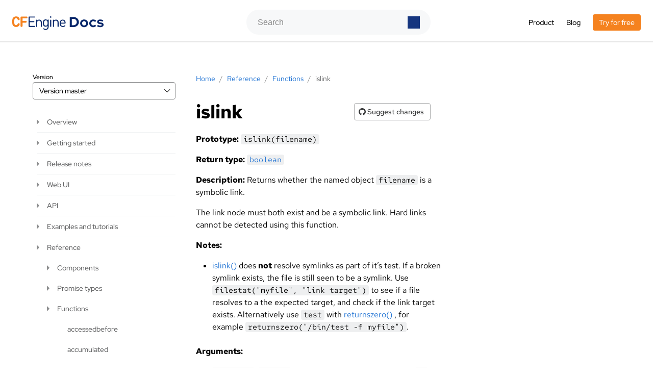

--- FILE ---
content_type: text/html
request_url: https://docs.cfengine.com/docs/master/reference-functions-islink.html
body_size: 177
content:
<!DOCTYPE html>
<html lang="en">
  <head>
    <title>/reference/functions/islink/</title>
    <link rel="canonical" href="./reference/functions/islink/">
    <meta charset="utf-8">
    <meta http-equiv="refresh" content="0; url=./reference/functions/islink/">
  </head>
</html>


--- FILE ---
content_type: text/html
request_url: https://docs.cfengine.com/docs/master/reference/functions/islink/
body_size: 13241
content:
<!DOCTYPE html>
<html xmlns="http://www.w3.org/1999/xhtml"  lang="en">
<head>
<meta charset="UTF-8" />
<meta name="viewport" content="width=device-width, initial-scale=1"/>
<meta name="search-base" content="/docs/search/master/">

<meta name="search-url-prefix" content="..">



<link rel="canonical" href="https://docs.cfengine.com/docs/lts/reference/functions/islink/" />


<script type="application/ld+json">
  {
    "@context": "https://schema.org",
    "@type": "SoftwareApplication",
    "name": "CFEngine",
    "softwareVersion": "master"
  }
</script>


<title>islink - CFEngine master docs</title>

<link rel="stylesheet" href="../../../css/style.min.css"/>
<link rel="icon" href="../../../favicon.svg">

<meta prefix="og: http://ogp.me/ns#" property="og:type" content="website" />
<meta prefix="og: http://ogp.me/ns#" property="og:title" content="islink" />
<meta prefix="og: http://ogp.me/ns#" property="og:description" content="" />
<meta prefix="og: http://ogp.me/ns#" property="og:image" content="/default_social_preview.png" />
<meta prefix="og: http://ogp.me/ns#" property="og:url" content="docs.cfengine.com" />

<meta name="twitter:card" content="summary" />
<meta name="twitter:site" content="docs.cfengine.com" />
<meta name="twitter:title" content="islink" />
<meta name="twitter:description" content="" />
<meta name="twitter:image" content="/default_social_preview.png" />
<style>
    :root {
        --primary-color: #15357f;
        --link-color: #1d71d3;
        --footer-color: #052569;
        --secondary-color: #f5821f;
    }
</style>
</head>
<body>
<header>
    <div class="top_menu">
        <div class="container">
            <div id="logo">
                <a href="../../../"><img src="../../../docs-logo.svg" alt="CFEngine docs homepage"></a>
            </div>
            <div class="top_search_form">
                <form id="cse-search-box" action="../../../search/">
                    <div class="formbody">
                        <input type="text" name="q" id="top_search" class="text" value="" autocomplete="off" placeholder="Search" />
                        <input type="submit" value="" />
                    </div>
                </form>
            </div>
            <ul>
                <li><a target="_blank" href="https://cfengine.com">Product</a></li>
                <li><a target="_blank" href="https://cfengine.com/blog/">Blog</a></li>
                <li class="top_menu-versions">
                    <div class="top_menu-versions-title">
                        <div>Docs versions</div>
                        <span>Version <span></span></span>
                    </div>
                    <div class="top_menu-versions-list">
                        <a onclick="selectVersion('javascript:void(0);')" href="#" selected="selected">master</a>
<a onclick="selectVersion('/docs/3.27/')" href="#">3.27 (LTS)</a>
<a onclick="selectVersion('/docs/3.24/')" href="#">3.24 (LTS)</a>
<a onclick="selectVersion('/docs/3.21/')" href="#">3.21 (LTS)</a>
<a href="../../../versions/">view all versions</a>

                    </div>
                </li>
                <li><a target="_blank" class="btn btn-secondary" href="https://cfengine.com/download/">Try for free</a></li>
            </ul>
            <div onclick="openMenuHandler(this)" class="collapse center-align relative">
                <i class="vertical-middle centered collapse-open bi bi-list"></i>
                <i class="vertical-middle centered collapse-close bi bi-x"></i>
            </div>
        </div>
    </div>
</header>


<main class="main_wrapper container pages-wrapper">
    <article>
        <div id="breadcrumbs_wrapper">
    <div id="breadcrumbs">
        <ul>
            
            <li itemprop="itemListElement" itemscope="" itemtype="http://schema.org/ListItem">
                <a itemid="/" itemprop="item" itemscope="" itemtype="http://schema.org/Thing" href="../../../">
                    <span itemprop="name">Home</span>
                </a>
            </li>
            <li>/</li>
            
            <li itemprop="itemListElement" itemscope="" itemtype="http://schema.org/ListItem">
                <a itemid="/reference/" itemprop="item" itemscope="" itemtype="http://schema.org/Thing" href="../../../reference/">
                    <span itemprop="name">Reference</span>
                </a>
            </li>
            <li>/</li>
            
            <li itemprop="itemListElement" itemscope="" itemtype="http://schema.org/ListItem">
                <a itemid="/reference/functions/" itemprop="item" itemscope="" itemtype="http://schema.org/Thing" href="../../../reference/functions/">
                    <span itemprop="name">Functions</span>
                </a>
            </li>
            <li>/</li>
            
            <li itemprop="itemListElement" itemscope="" itemtype="http://schema.org/ListItem">
                <a itemid="/reference/functions/islink/" itemprop="item" itemscope="" itemtype="http://schema.org/Thing" href="../../../reference/functions/islink/">
                    <span itemprop="name">islink</span>
                </a>
            </li>
        </ul>
    </div>
</div>

        <div class="article">
            <div class="article_title">
                <h1 id="top">
                    islink
                </h1>
                
                    <div class="suggestChanges">
                        <a class="btn btn-transparent btn-bordered"
                        href='https://github.com/cfengine/documentation/edit/master/content/reference/functions/islink.markdown'
                        target="_blank">
                            <i class="bi bi-github"></i> Suggest changes
                        </a>
                    </div>
                
            </div>

            

            <div class="main-content">
                <p><strong>Prototype:</strong> <code>islink(filename)</code></p>
<p><strong>Return type:</strong> <a href="../reference-language-concepts-promises.html#promise-attributes"><code>boolean</code></a>
</p>
<p><strong>Description:</strong> Returns whether the named object <code>filename</code> is a symbolic
link.</p>
<p>The link node must both exist and be a symbolic link. Hard links cannot
be detected using this function.</p>
<p><strong>Notes:</strong></p>
<ul>
<li><a href="../../../reference/functions/islink">islink()</a>
 does <strong>not</strong> resolve symlinks as part of it&rsquo;s test. If a broken
symlink exists, the file is still seen to be a symlink. Use
<code>filestat(&quot;myfile&quot;, &quot;link target&quot;)</code> to see if a file resolves to a the
expected target, and check if the link target exists. Alternatively use <code>test</code>
with <a href="../../../reference/functions/returnszero">returnszero()</a>
, for example <code>returnszero(&quot;/bin/test -f myfile&quot;)</code>.</li>
</ul>
<p><strong>Arguments:</strong></p>
<ul>
<li><code>filename</code>: <a href="../../../reference/functions/string"><code>string</code></a>
 - File object name - in the range: <code>&quot;?(/.*)</code></li>
</ul>
<p><strong>Example:</strong></p>
<p>Prepare:</p>


<div class="highlight">
    <pre tabindex="0"><code>ln -fs /tmp/cfe_testhere.txt /tmp/link</code></pre>
</div>

<p>Run:</p>


<div class="highlight">
    <div class="hlc"><pre tabindex="0" style=";-moz-tab-size:4;-o-tab-size:4;tab-size:4;"><code class="language-cf3" data-lang="cf3"><span style="display:flex;"><span><span style="color:#008000;font-weight:bold">body</span> <span style="color:#008000;font-weight:bold">common</span> <span style="color:#008000;font-weight:bold">control</span>
</span></span><span style="display:flex;"><span>{
</span></span><span style="display:flex;"><span>      <span style="color:#008000;font-weight:bold">bundlesequence</span> <span style="color:#666">=&gt;</span> { <span style="color:#ba2121">&#34;example&#34;</span> };
</span></span><span style="display:flex;"><span>}
</span></span><span style="display:flex;"><span>
</span></span><span style="display:flex;"><span><span style="color:#008000;font-weight:bold">bundle</span> <span style="color:#008000;font-weight:bold">agent</span> <span style="color:#00f">example</span>
</span></span><span style="display:flex;"><span>{
</span></span><span style="display:flex;"><span>  <span style="color:#008000;font-weight:bold">classes</span>:
</span></span><span style="display:flex;"><span>
</span></span><span style="display:flex;"><span>      <span style="color:#ba2121">&#34;islink&#34;</span> <span style="color:#008000;font-weight:bold">expression</span> <span style="color:#666">=&gt;</span> <span style="color:#00f">islink</span>(<span style="color:#ba2121">&#34;/tmp/link&#34;</span>);
</span></span><span style="display:flex;"><span>
</span></span><span style="display:flex;"><span>  <span style="color:#008000;font-weight:bold">reports</span>:
</span></span><span style="display:flex;"><span>
</span></span><span style="display:flex;"><span>    <span style="color:#00f;font-weight:bold">islink</span>::
</span></span><span style="display:flex;"><span>
</span></span><span style="display:flex;"><span>      <span style="color:#ba2121">&#34;It&#39;s a link.&#34;</span>;
</span></span><span style="display:flex;"><span>
</span></span><span style="display:flex;"><span>}</span></span></code></pre></div>
</div>

<p>Output:</p>


<div class="highlight">
    <pre tabindex="0"><code>R: It&#39;s a link.</code></pre>
</div>

<p><strong>See also:</strong> <a href="../../../reference/functions/fileexists">fileexists()</a>
, <a href="../../../reference/functions/filestat">filestat()</a>
, <a href="../../../reference/functions/isdir">isdir()</a>
, <a href="../../../reference/functions/isplain">isplain()</a>
, <a href="../../../reference/functions/returnszero">returnszero()</a>
</p>

            </div>
        </div>

        
        <div class="footer-top">
    
    <div>
        <h3>Still need help? </h3>
        <a href="https://matrix.to/#/#CFEngine:matrix.org" target="_blank"><img
                src="../../../chat-square-dots-fill.svg" /> Chat</a>
        <a href="https://github.com/cfengine/core/discussions" target="_blank"><img
                src="../../../people-fill.svg" /> Ask a question on Github</a>
        <a href="https://groups.google.com/forum/#!forum/dev-cfengine" target="_blank"><img
                src="../../../mail.svg" /> Mailing list</a>
    </div>
</div>

    </article>

    <aside>
    <button onclick="openNavigationHandler()" class="btn navigation-btn">
        <i class="bi bi-list-ul"></i> Navigation table
    </button>
    <div class="select versions-dropdown">
        <label>Version</label>
        <div class="dropdown-select">
            <span>Version&nbsp;<div></div></span>
            <div class="dropdown-select_options">
                <a onclick="selectVersion('javascript:void(0);')" href="#" selected="selected">master</a>
<a onclick="selectVersion('/docs/3.27/')" href="#">3.27 (LTS)</a>
<a onclick="selectVersion('/docs/3.24/')" href="#">3.24 (LTS)</a>
<a onclick="selectVersion('/docs/3.21/')" href="#">3.21 (LTS)</a>
<a href="../../../versions/">view all versions</a>

            </div>
        </div>
    </div>
    <div class="left-menu">
        <div class="left-menu-top">
            <i class="bi menu-back bi-arrow-left-short"></i>
            <i class="bi menu-close bi-x"></i>
        </div>
        <ul class="left-menu-breadcrumbs"></ul>
        <div class="selectedMenu"></div>
        <ul class='mainMenu'><li class="parent level-1" data-url="../../../overview/"><i></i><a href="../../../overview/">Overview</a><ul><li class=" level-1" data-url="../../../overview/what-is-cfengine-and-why/"><a href="../../../overview/what-is-cfengine-and-why/">What is CFEngine and why?</a></li><li class=" level-1" data-url="../../../overview/how-cfengine-works/"><a href="../../../overview/how-cfengine-works/">How CFEngine works</a></li><li class=" level-1" data-url="../../../overview/directory-structure/"><a href="../../../overview/directory-structure/">CFEngine directory structure</a></li><li class=" level-1" data-url="../../../overview/client-server-communication/"><a href="../../../overview/client-server-communication/">Client server communication</a></li><li class=" level-1" data-url="../../../overview/glossary/"><a href="../../../overview/glossary/">Glossary</a></li></ul></li><li class="parent level-2" data-url="../../../getting-started/"><i></i><a href="../../../getting-started/">Getting started</a><ul><li class="parent level-2" data-url="../../../getting-started/01-installation/"><i></i><a href="../../../getting-started/01-installation/">Installation</a><ul><li class="parent level-2" data-url="../../../getting-started/01-installation/pre-installation-checklist/"><i></i><a href="../../../getting-started/01-installation/pre-installation-checklist/">Pre-installation checklist</a><ul><li class=" level-2" data-url="../../../getting-started/01-installation/pre-installation-checklist/vi-quick-start-guide/"><a href="../../../getting-started/01-installation/pre-installation-checklist/vi-quick-start-guide/">Quick-Start guide to using vi</a></li><li class=" level-2" data-url="../../../getting-started/01-installation/pre-installation-checklist/putty-quick-start-guide/"><a href="../../../getting-started/01-installation/pre-installation-checklist/putty-quick-start-guide/">Quick-Start guide to using PuTTY</a></li><li class=" level-2" data-url="../../../getting-started/01-installation/pre-installation-checklist/verify-signatures/"><a href="../../../getting-started/01-installation/pre-installation-checklist/verify-signatures/">Verifying package signatures</a></li></ul></li><li class=" level-3" data-url="../../../getting-started/01-installation/local-virtual-machine/"><a href="../../../getting-started/01-installation/local-virtual-machine/">Local virtual machine</a></li><li class="parent level-3" data-url="../../../getting-started/01-installation/general-installation/"><i></i><a href="../../../getting-started/01-installation/general-installation/">General installation</a><ul><li class=" level-3" data-url="../../../getting-started/01-installation/general-installation/installation-enterprise-free-aws-rhel/"><a href="../../../getting-started/01-installation/general-installation/installation-enterprise-free-aws-rhel/">Using Amazon Web Services</a></li><li class=" level-3" data-url="../../../getting-started/01-installation/general-installation/installation-enterprise-free/"><a href="../../../getting-started/01-installation/general-installation/installation-enterprise-free/">Installing Enterprise 25 Free</a></li><li class=" level-3" data-url="../../../getting-started/01-installation/general-installation/installation-enterprise-vagrant/"><a href="../../../getting-started/01-installation/general-installation/installation-enterprise-vagrant/">Using Vagrant</a></li><li class=" level-3" data-url="../../../getting-started/01-installation/general-installation/installation-coreos/"><a href="../../../getting-started/01-installation/general-installation/installation-coreos/">Installing Enterprise on CoreOS</a></li><li class=" level-3" data-url="../../../getting-started/01-installation/general-installation/installation-enterprise/"><a href="../../../getting-started/01-installation/general-installation/installation-enterprise/">Installing Enterprise for production</a></li><li class=" level-3" data-url="../../../getting-started/01-installation/general-installation/installation-community/"><a href="../../../getting-started/01-installation/general-installation/installation-community/">Installing Community</a></li><li class=" level-3" data-url="../../../getting-started/01-installation/general-installation/installation-enterprise-generic-tarball/"><a href="../../../getting-started/01-installation/general-installation/installation-enterprise-generic-tarball/">Installing from binary tarball</a></li><li class=" level-3" data-url="../../../getting-started/01-installation/general-installation/installation-community-containerized/"><a href="../../../getting-started/01-installation/general-installation/installation-community-containerized/">Installing Community Using Containers</a></li></ul></li><li class=" level-4" data-url="../../../getting-started/01-installation/secure-bootstrap/"><a href="../../../getting-started/01-installation/secure-bootstrap/">Secure bootstrap</a></li><li class=" level-4" data-url="../../../getting-started/01-installation/installation-overview/"><a href="../../../getting-started/01-installation/installation-overview/">Installation overview</a></li><li class=" level-4" data-url="../../../getting-started/01-installation/upgrading/"><a href="../../../getting-started/01-installation/upgrading/">Upgrading</a></li><li class=" level-4" data-url="../../../getting-started/01-installation/version-control/"><a href="../../../getting-started/01-installation/version-control/">Version control</a></li></ul></li><li class=" level-3" data-url="../../../getting-started/02-modules-from-cfengine-build/"><a href="../../../getting-started/02-modules-from-cfengine-build/">Modules from CFEngine Build</a></li><li class=" level-3" data-url="../../../getting-started/03-reporting-and-web-ui/"><a href="../../../getting-started/03-reporting-and-web-ui/">Reporting and web UI</a></li></ul></li><li class="parent level-3" data-url="../../../release-notes/"><i></i><a href="../../../release-notes/">Release notes</a><ul><li class="parent level-3" data-url="../../../release-notes/whatsnew/"><i></i><a href="../../../release-notes/whatsnew/">New in CFEngine</a><ul><li class=" level-3" data-url="../../../release-notes/whatsnew/changelog-core/"><a href="../../../release-notes/whatsnew/changelog-core/">Changelog</a></li><li class=" level-3" data-url="../../../release-notes/whatsnew/changelog-masterfiles-policy-framework/"><a href="../../../release-notes/whatsnew/changelog-masterfiles-policy-framework/">Masterfiles changelog</a></li><li class=" level-3" data-url="../../../release-notes/whatsnew/changelog-enterprise/"><a href="../../../release-notes/whatsnew/changelog-enterprise/">Enterprise changelog</a></li></ul></li><li class=" level-4" data-url="../../../release-notes/supported-platforms/"><a href="../../../release-notes/supported-platforms/">Supported platforms and versions</a></li><li class=" level-4" data-url="../../../release-notes/known-issues/"><a href="../../../release-notes/known-issues/">Known issues</a></li><li class=" level-4" data-url="../../../release-notes/legal-and-licenses/"><a href="../../../release-notes/legal-and-licenses/">Legal and licenses</a></li></ul></li><li class="parent level-4" data-url="../../../web-ui/"><i></i><a href="../../../web-ui/">Web UI</a><ul><li class=" level-4" data-url="../../../web-ui/ai-agent/"><a href="../../../web-ui/ai-agent/">AI agent</a></li><li class=" level-4" data-url="../../../web-ui/settings/"><a href="../../../web-ui/settings/">Settings</a></li><li class=" level-4" data-url="../../../web-ui/health/"><a href="../../../web-ui/health/">Health</a></li><li class=" level-4" data-url="../../../web-ui/hosts/"><a href="../../../web-ui/hosts/">Hosts</a></li><li class=" level-4" data-url="../../../web-ui/alerts-and-notifications/"><a href="../../../web-ui/alerts-and-notifications/">Alerts and notifications</a></li><li class=" level-4" data-url="../../../web-ui/custom-actions-for-alerts/"><a href="../../../web-ui/custom-actions-for-alerts/">Custom actions for alerts</a></li><li class="parent level-4" data-url="../../../web-ui/enterprise-reporting/"><i></i><a href="../../../web-ui/enterprise-reporting/">Enterprise reporting</a><ul><li class=" level-4" data-url="../../../web-ui/enterprise-reporting/reporting-architecture/"><a href="../../../web-ui/enterprise-reporting/reporting-architecture/">Reporting architecture</a></li><li class=" level-4" data-url="../../../web-ui/enterprise-reporting/sql-queries-enterprise-api/"><a href="../../../web-ui/enterprise-reporting/sql-queries-enterprise-api/">SQL queries using the Enterprise API</a></li><li class=" level-4" data-url="../../../web-ui/enterprise-reporting/reporting_ui/"><a href="../../../web-ui/enterprise-reporting/reporting_ui/">Reporting UI</a></li><li class=" level-4" data-url="../../../web-ui/enterprise-reporting/client-initiated-reporting/"><a href="../../../web-ui/enterprise-reporting/client-initiated-reporting/">Client initiated reporting / call collect</a></li></ul></li><li class=" level-5" data-url="../../../web-ui/federated-reporting/"><a href="../../../web-ui/federated-reporting/">Federated reporting</a></li><li class=" level-5" data-url="../../../web-ui/measurements/"><a href="../../../web-ui/measurements/">Measurements app</a></li><li class="parent level-5" data-url="../../../web-ui/hub_administration/"><i></i><a href="../../../web-ui/hub_administration/">Hub administration</a><ul><li class=" level-5" data-url="../../../web-ui/hub_administration/decommissioning-hosts/"><a href="../../../web-ui/hub_administration/decommissioning-hosts/">Decommissioning hosts</a></li><li class=" level-5" data-url="../../../web-ui/hub_administration/extending-mission-portal/"><a href="../../../web-ui/hub_administration/extending-mission-portal/">Extending Mission Portal</a></li><li class=" level-5" data-url="../../../web-ui/hub_administration/extending-query-builder/"><a href="../../../web-ui/hub_administration/extending-query-builder/">Extending query builder in Mission Portal</a></li><li class=" level-5" data-url="../../../web-ui/hub_administration/adjusting-schedules/"><a href="../../../web-ui/hub_administration/adjusting-schedules/">Adjusting schedules</a></li><li class=" level-5" data-url="../../../web-ui/hub_administration/backup-and-restore/"><a href="../../../web-ui/hub_administration/backup-and-restore/">Backup and restore</a></li><li class=" level-5" data-url="../../../web-ui/hub_administration/custom-https-certificate/"><a href="../../../web-ui/hub_administration/custom-https-certificate/">Custom SSL certificate</a></li><li class=" level-5" data-url="../../../web-ui/hub_administration/custom-ldap-port/"><a href="../../../web-ui/hub_administration/custom-ldap-port/">Configure a custom LDAP port</a></li><li class=" level-5" data-url="../../../web-ui/hub_administration/custom-ldaps-certificate/"><a href="../../../web-ui/hub_administration/custom-ldaps-certificate/">Custom LDAPs certificate</a></li><li class=" level-5" data-url="../../../web-ui/hub_administration/enable-plain-http/"><a href="../../../web-ui/hub_administration/enable-plain-http/">Enable plain http</a></li><li class=" level-5" data-url="../../../web-ui/hub_administration/lookup-license-info/"><a href="../../../web-ui/hub_administration/lookup-license-info/">Lookup license info</a></li><li class=" level-5" data-url="../../../web-ui/hub_administration/policy-deployment/"><a href="../../../web-ui/hub_administration/policy-deployment/">Policy deployment</a></li><li class=" level-5" data-url="../../../web-ui/hub_administration/public-key-distribution/"><a href="../../../web-ui/hub_administration/public-key-distribution/">Public key distribution</a></li><li class=" level-5" data-url="../../../web-ui/hub_administration/regenerate-self-signed-cert/"><a href="../../../web-ui/hub_administration/regenerate-self-signed-cert/">Regenerate self signed SSL certificate</a></li><li class=" level-5" data-url="../../../web-ui/hub_administration/reinstall/"><a href="../../../web-ui/hub_administration/reinstall/">Re-installing Enterprise hub</a></li><li class=" level-5" data-url="../../../web-ui/hub_administration/reset-admin-creds/"><a href="../../../web-ui/hub_administration/reset-admin-creds/">Reset administrative credentials</a></li></ul></li><li class=" level-6" data-url="../../../web-ui/debugging-mission-portal/"><a href="../../../web-ui/debugging-mission-portal/">Debugging Mission Portal</a></li><li class=" level-6" data-url="../../../web-ui/license/"><a href="../../../web-ui/license/">License</a></li></ul></li><li class="parent level-5" data-url="../../../api/"><i></i><a href="../../../api/">API</a><ul><li class="parent level-5" data-url="../../../api/enterprise-api-examples/"><i></i><a href="../../../api/enterprise-api-examples/">Enterprise API examples</a><ul><li class=" level-5" data-url="../../../api/enterprise-api-examples/checking-status/"><a href="../../../api/enterprise-api-examples/checking-status/">Checking status</a></li><li class=" level-5" data-url="../../../api/enterprise-api-examples/managing-settings/"><a href="../../../api/enterprise-api-examples/managing-settings/">Managing settings</a></li><li class=" level-5" data-url="../../../api/enterprise-api-examples/managing-users-and-roles/"><a href="../../../api/enterprise-api-examples/managing-users-and-roles/">Managing users and roles</a></li><li class=" level-5" data-url="../../../api/enterprise-api-examples/browsing-host-information/"><a href="../../../api/enterprise-api-examples/browsing-host-information/">Browsing host information</a></li><li class=" level-5" data-url="../../../api/enterprise-api-examples/changes-api-usage/"><a href="../../../api/enterprise-api-examples/changes-api-usage/">Tracking changes</a></li><li class=" level-5" data-url="../../../api/enterprise-api-examples/sql-queries/"><a href="../../../api/enterprise-api-examples/sql-queries/">SQL query examples</a></li></ul></li><li class="parent level-6" data-url="../../../api/enterprise-api-ref/"><i></i><a href="../../../api/enterprise-api-ref/">Enterprise API reference</a><ul><li class=" level-6" data-url="../../../api/enterprise-api-ref/actions-api/"><a href="../../../api/enterprise-api-ref/actions-api/">Actions API</a></li><li class=" level-6" data-url="../../../api/enterprise-api-ref/ai-chat/"><a href="../../../api/enterprise-api-ref/ai-chat/">AI chat API</a></li><li class=" level-6" data-url="../../../api/enterprise-api-ref/ai-settings/"><a href="../../../api/enterprise-api-ref/ai-settings/">AI settings API</a></li><li class=" level-6" data-url="../../../api/enterprise-api-ref/audit-logs-api/"><a href="../../../api/enterprise-api-ref/audit-logs-api/">Audit log API</a></li><li class=" level-6" data-url="../../../api/enterprise-api-ref/build-api/"><a href="../../../api/enterprise-api-ref/build-api/">Build API</a></li><li class=" level-6" data-url="../../../api/enterprise-api-ref/changes/"><a href="../../../api/enterprise-api-ref/changes/">Changes REST API</a></li><li class=" level-6" data-url="../../../api/enterprise-api-ref/cmdb-api/"><a href="../../../api/enterprise-api-ref/cmdb-api/">CMDB API</a></li><li class=" level-6" data-url="../../../api/enterprise-api-ref/export-import-api/"><a href="../../../api/enterprise-api-ref/export-import-api/">Import & export API</a></li><li class=" level-6" data-url="../../../api/enterprise-api-ref/export-import-compliance-report-api/"><a href="../../../api/enterprise-api-ref/export-import-compliance-report-api/">Import & export compliance report API</a></li><li class=" level-6" data-url="../../../api/enterprise-api-ref/federated-reporting-api/"><a href="../../../api/enterprise-api-ref/federated-reporting-api/">Federated reporting configuration API</a></li><li class=" level-6" data-url="../../../api/enterprise-api-ref/file-changes/"><a href="../../../api/enterprise-api-ref/file-changes/">File changes API</a></li><li class=" level-6" data-url="../../../api/enterprise-api-ref/first-time-setup/"><a href="../../../api/enterprise-api-ref/first-time-setup/">Fist time setup API</a></li><li class=" level-6" data-url="../../../api/enterprise-api-ref/health-diagnostic/"><a href="../../../api/enterprise-api-ref/health-diagnostic/">Health diagnostic API</a></li><li class=" level-6" data-url="../../../api/enterprise-api-ref/host/"><a href="../../../api/enterprise-api-ref/host/">Host REST API</a></li><li class=" level-6" data-url="../../../api/enterprise-api-ref/inventory/"><a href="../../../api/enterprise-api-ref/inventory/">Inventory API</a></li><li class=" level-6" data-url="../../../api/enterprise-api-ref/ldap-api/"><a href="../../../api/enterprise-api-ref/ldap-api/">LDAP authentication API</a></li><li class=" level-6" data-url="../../../api/enterprise-api-ref/personal-groups/"><a href="../../../api/enterprise-api-ref/personal-groups/">Personal groups API</a></li><li class=" level-6" data-url="../../../api/enterprise-api-ref/query/"><a href="../../../api/enterprise-api-ref/query/">Query REST API</a></li><li class=" level-6" data-url="../../../api/enterprise-api-ref/reset-password/"><a href="../../../api/enterprise-api-ref/reset-password/">Reset password API</a></li><li class=" level-6" data-url="../../../api/enterprise-api-ref/shared-groups/"><a href="../../../api/enterprise-api-ref/shared-groups/">Shared groups API</a></li><li class="parent level-6" data-url="../../../api/enterprise-api-ref/sql-schema/"><i></i><a href="../../../api/enterprise-api-ref/sql-schema/">SQL schema</a><ul><li class=" level-6" data-url="../../../api/enterprise-api-ref/sql-schema/cfdb/"><a href="../../../api/enterprise-api-ref/sql-schema/cfdb/">cfdb</a></li><li class=" level-6" data-url="../../../api/enterprise-api-ref/sql-schema/cfmp/"><a href="../../../api/enterprise-api-ref/sql-schema/cfmp/">cfmp</a></li><li class=" level-6" data-url="../../../api/enterprise-api-ref/sql-schema/cfsettings/"><a href="../../../api/enterprise-api-ref/sql-schema/cfsettings/">cfsettings</a></li></ul></li><li class=" level-7" data-url="../../../api/enterprise-api-ref/ssh-keys-api/"><a href="../../../api/enterprise-api-ref/ssh-keys-api/">SSH keys API</a></li><li class=" level-7" data-url="../../../api/enterprise-api-ref/status-settings/"><a href="../../../api/enterprise-api-ref/status-settings/">Status and settings REST API</a></li><li class=" level-7" data-url="../../../api/enterprise-api-ref/two-factor-authentication/"><a href="../../../api/enterprise-api-ref/two-factor-authentication/">Two-factor authentication API</a></li><li class=" level-7" data-url="../../../api/enterprise-api-ref/users-rbac/"><a href="../../../api/enterprise-api-ref/users-rbac/">Users and access-control REST API</a></li><li class=" level-7" data-url="../../../api/enterprise-api-ref/vcs-settings/"><a href="../../../api/enterprise-api-ref/vcs-settings/">VCS settings API</a></li><li class=" level-7" data-url="../../../api/enterprise-api-ref/web-rbac/"><a href="../../../api/enterprise-api-ref/web-rbac/">Web RBAC API</a></li></ul></li></ul></li><li class="parent level-6" data-url="../../../examples/"><i></i><a href="../../../examples/">Examples and tutorials</a><ul><li class="parent level-6" data-url="../../../examples/example-snippets/"><i></i><a href="../../../examples/example-snippets/">Example snippets</a><ul><li class=" level-6" data-url="../../../examples/example-snippets/general/"><a href="../../../examples/example-snippets/general/">General examples</a></li><li class=" level-6" data-url="../../../examples/example-snippets/cfengine-administration/"><a href="../../../examples/example-snippets/cfengine-administration/">Administration examples</a></li><li class="parent level-6" data-url="../../../examples/example-snippets/promise-patterns/"><i></i><a href="../../../examples/example-snippets/promise-patterns/">Common promise patterns</a><ul><li class=" level-6" data-url="../../../examples/example-snippets/promise-patterns/example_aborting_execution/"><a href="../../../examples/example-snippets/promise-patterns/example_aborting_execution/">Aborting execution</a></li><li class=" level-6" data-url="../../../examples/example-snippets/promise-patterns/example_change_detection/"><a href="../../../examples/example-snippets/promise-patterns/example_change_detection/">Change detection</a></li><li class=" level-6" data-url="../../../examples/example-snippets/promise-patterns/example_copy_single_files/"><a href="../../../examples/example-snippets/promise-patterns/example_copy_single_files/">Copy single files</a></li><li class=" level-6" data-url="../../../examples/example-snippets/promise-patterns/example_create_filedir/"><a href="../../../examples/example-snippets/promise-patterns/example_create_filedir/">Create files and directories</a></li><li class=" level-6" data-url="../../../examples/example-snippets/promise-patterns/example_diskfree/"><a href="../../../examples/example-snippets/promise-patterns/example_diskfree/">Check filesystem space</a></li><li class=" level-6" data-url="../../../examples/example-snippets/promise-patterns/example_edit_motd/"><a href="../../../examples/example-snippets/promise-patterns/example_edit_motd/">Customize message of the day</a></li><li class=" level-6" data-url="../../../examples/example-snippets/promise-patterns/example_edit_name_resolution/"><a href="../../../examples/example-snippets/promise-patterns/example_edit_name_resolution/">Set up name resolution with DNS</a></li><li class=" level-6" data-url="../../../examples/example-snippets/promise-patterns/example_enable_service/"><a href="../../../examples/example-snippets/promise-patterns/example_enable_service/">Ensure a service is enabled and running</a></li><li class=" level-6" data-url="../../../examples/example-snippets/promise-patterns/example_find_mac_addr/"><a href="../../../examples/example-snippets/promise-patterns/example_find_mac_addr/">Find the MAC address</a></li><li class=" level-6" data-url="../../../examples/example-snippets/promise-patterns/example_install_package/"><a href="../../../examples/example-snippets/promise-patterns/example_install_package/">Install packages</a></li><li class=" level-6" data-url="../../../examples/example-snippets/promise-patterns/example_mount_nfs/"><a href="../../../examples/example-snippets/promise-patterns/example_mount_nfs/">Mount NFS filesystem</a></li><li class=" level-6" data-url="../../../examples/example-snippets/promise-patterns/example_ntp/"><a href="../../../examples/example-snippets/promise-patterns/example_ntp/">Set up time management through NTP</a></li><li class=" level-6" data-url="../../../examples/example-snippets/promise-patterns/example_process_kill/"><a href="../../../examples/example-snippets/promise-patterns/example_process_kill/">Ensure a process is not running</a></li><li class=" level-6" data-url="../../../examples/example-snippets/promise-patterns/example_process_restart/"><a href="../../../examples/example-snippets/promise-patterns/example_process_restart/">Restart a process</a></li><li class=" level-6" data-url="../../../examples/example-snippets/promise-patterns/example_ssh_keys/"><a href="../../../examples/example-snippets/promise-patterns/example_ssh_keys/">Distribute ssh keys</a></li><li class=" level-6" data-url="../../../examples/example-snippets/promise-patterns/example_sudoers/"><a href="../../../examples/example-snippets/promise-patterns/example_sudoers/">Set up sudo</a></li><li class=" level-6" data-url="../../../examples/example-snippets/promise-patterns/example_updating_from_central_hub/"><a href="../../../examples/example-snippets/promise-patterns/example_updating_from_central_hub/">Updating from a central policy server</a></li></ul></li><li class=" level-7" data-url="../../../examples/example-snippets/timing-counting-measuring/"><a href="../../../examples/example-snippets/timing-counting-measuring/">Measuring examples</a></li><li class=" level-7" data-url="../../../examples/example-snippets/software-adminstration/"><a href="../../../examples/example-snippets/software-adminstration/">Software administration examples</a></li><li class=" level-7" data-url="../../../examples/example-snippets/commands-scripts-execution/"><a href="../../../examples/example-snippets/commands-scripts-execution/">Commands, scripts, and execution examples</a></li><li class=" level-7" data-url="../../../examples/example-snippets/basic-file-directory/"><a href="../../../examples/example-snippets/basic-file-directory/">File and directory examples</a></li><li class=" level-7" data-url="../../../examples/example-snippets/active_directory/"><a href="../../../examples/example-snippets/active_directory/">Interacting with directory services</a></li><li class=" level-7" data-url="../../../examples/example-snippets/file-template/"><a href="../../../examples/example-snippets/file-template/">File template examples</a></li><li class=" level-7" data-url="../../../examples/example-snippets/database/"><a href="../../../examples/example-snippets/database/">Database examples</a></li><li class=" level-7" data-url="../../../examples/example-snippets/network/"><a href="../../../examples/example-snippets/network/">Network examples</a></li><li class=" level-7" data-url="../../../examples/example-snippets/system-security/"><a href="../../../examples/example-snippets/system-security/">System security examples</a></li><li class=" level-7" data-url="../../../examples/example-snippets/system-information/"><a href="../../../examples/example-snippets/system-information/">System information examples</a></li><li class=" level-7" data-url="../../../examples/example-snippets/system-administration/"><a href="../../../examples/example-snippets/system-administration/">System administration examples</a></li><li class=" level-7" data-url="../../../examples/example-snippets/system-file/"><a href="../../../examples/example-snippets/system-file/">System file examples</a></li><li class=" level-7" data-url="../../../examples/example-snippets/windows-registry/"><a href="../../../examples/example-snippets/windows-registry/">Windows registry examples</a></li><li class=" level-7" data-url="../../../examples/example-snippets/file_permissions/"><a href="../../../examples/example-snippets/file_permissions/">File permissions</a></li><li class=" level-7" data-url="../../../examples/example-snippets/user-management/"><a href="../../../examples/example-snippets/user-management/">User management examples</a></li></ul></li><li class="parent level-7" data-url="../../../examples/tutorials/"><i></i><a href="../../../examples/tutorials/">Tutorials</a><ul><li class=" level-7" data-url="../../../examples/tutorials/json-yaml-support-in-cfengine/"><a href="../../../examples/tutorials/json-yaml-support-in-cfengine/">JSON and YAML support in CFEngine</a></li><li class=" level-7" data-url="../../../examples/tutorials/installing-cfengine-enterprise-agent/"><a href="../../../examples/tutorials/installing-cfengine-enterprise-agent/">Installing CFEngine Enterprise agent</a></li><li class=" level-7" data-url="../../../examples/tutorials/manage-local-users/"><a href="../../../examples/tutorials/manage-local-users/">Managing local users</a></li><li class=" level-7" data-url="../../../examples/tutorials/manage-ntp/"><a href="../../../examples/tutorials/manage-ntp/">Managing network time protocol</a></li><li class=" level-7" data-url="../../../examples/tutorials/manage-packages/"><a href="../../../examples/tutorials/manage-packages/">Package management</a></li><li class=" level-7" data-url="../../../examples/tutorials/manage-processes-and-services/"><a href="../../../examples/tutorials/manage-processes-and-services/">Managing processes and services</a></li><li class=" level-7" data-url="../../../examples/tutorials/distribute-files-from-a-central-location/"><a href="../../../examples/tutorials/distribute-files-from-a-central-location/">Distributing files from a central location</a></li><li class=" level-7" data-url="../../../examples/tutorials/files-tutorial/"><a href="../../../examples/tutorials/files-tutorial/">File editing</a></li><li class=" level-7" data-url="../../../examples/tutorials/report_inventory_remediate_sec_vulnerabilities/"><a href="../../../examples/tutorials/report_inventory_remediate_sec_vulnerabilities/">Reporting and remediation of security vulnerabilities</a></li><li class=" level-7" data-url="../../../examples/tutorials/masterfiles_policy_framework_upgrade/"><a href="../../../examples/tutorials/masterfiles_policy_framework_upgrade/">Masterfiles Policy Framework upgrade</a></li><li class=" level-7" data-url="../../../examples/tutorials/tags/"><a href="../../../examples/tutorials/tags/">Tags for variables, classes, and bundles</a></li><li class=" level-7" data-url="../../../examples/tutorials/custom_inventory/"><a href="../../../examples/tutorials/custom_inventory/">Custom inventory</a></li><li class=" level-7" data-url="../../../examples/tutorials/dashboard-alerts/"><a href="../../../examples/tutorials/dashboard-alerts/">Dashboard alerts</a></li><li class=" level-7" data-url="../../../examples/tutorials/integrating-alerts-with-pager-duty/"><a href="../../../examples/tutorials/integrating-alerts-with-pager-duty/">Integrating alerts with PagerDuty</a></li><li class=" level-7" data-url="../../../examples/tutorials/integrating-alerts-with-ticketing-systems/"><a href="../../../examples/tutorials/integrating-alerts-with-ticketing-systems/">Integrating alerts with ticketing systems</a></li><li class=" level-7" data-url="../../../examples/tutorials/integrating-with-sumo-logic/"><a href="../../../examples/tutorials/integrating-with-sumo-logic/">Integrating with Sumo Logic</a></li><li class=" level-7" data-url="../../../examples/tutorials/render-files-with-mustache-templates/"><a href="../../../examples/tutorials/render-files-with-mustache-templates/">Rendering files with Mustache templates</a></li><li class=" level-7" data-url="../../../examples/tutorials/promise-type-module-development/"><a href="../../../examples/tutorials/promise-type-module-development/">Promise type module development</a></li><li class="parent level-7" data-url="../../../examples/tutorials/reporting/"><i></i><a href="../../../examples/tutorials/reporting/">Reporting</a><ul><li class=" level-7" data-url="../../../examples/tutorials/reporting/monitoring-reporting/"><a href="../../../examples/tutorials/reporting/monitoring-reporting/">Monitoring and reporting</a></li><li class=" level-7" data-url="../../../examples/tutorials/reporting/command-line-reports/"><a href="../../../examples/tutorials/reporting/command-line-reports/">Command-Line reports</a></li></ul></li><li class=" level-8" data-url="../../../examples/tutorials/file_comparison/"><a href="../../../examples/tutorials/file_comparison/">File comparison</a></li><li class="parent level-8" data-url="../../../examples/tutorials/high-availability/"><i></i><a href="../../../examples/tutorials/high-availability/">High availability</a><ul><li class=" level-8" data-url="../../../examples/tutorials/high-availability/installation-guide/"><a href="../../../examples/tutorials/high-availability/installation-guide/">Installation guide</a></li></ul></li><li class="parent level-9" data-url="../../../examples/tutorials/policy-writing/"><i></i><a href="../../../examples/tutorials/policy-writing/">Policy writing</a><ul><li class=" level-9" data-url="../../../examples/tutorials/policy-writing/policy-layers-abstraction/"><a href="../../../examples/tutorials/policy-writing/policy-layers-abstraction/">Layers of abstraction in policy</a></li><li class=" level-9" data-url="../../../examples/tutorials/policy-writing/introduction-to-policy-writing/"><a href="../../../examples/tutorials/policy-writing/introduction-to-policy-writing/">Introduction to policy writing</a></li><li class=" level-9" data-url="../../../examples/tutorials/policy-writing/promises-available-in-cfengine/"><a href="../../../examples/tutorials/policy-writing/promises-available-in-cfengine/">Promises available in CFEngine</a></li><li class=" level-9" data-url="../../../examples/tutorials/policy-writing/authoring-policy-tools-and-workflow/"><a href="../../../examples/tutorials/policy-writing/authoring-policy-tools-and-workflow/">Authoring policy tools & workflow</a></li><li class=" level-9" data-url="../../../examples/tutorials/policy-writing/editors/"><a href="../../../examples/tutorials/policy-writing/editors/">Editors</a></li><li class=" level-9" data-url="../../../examples/tutorials/policy-writing/policy-style/"><a href="../../../examples/tutorials/policy-writing/policy-style/">Policy style guide</a></li><li class=" level-9" data-url="../../../examples/tutorials/policy-writing/bundles-best-practices/"><a href="../../../examples/tutorials/policy-writing/bundles-best-practices/">Bundles best practices</a></li><li class=" level-9" data-url="../../../examples/tutorials/policy-writing/policy-writing-with-cfbs/"><a href="../../../examples/tutorials/policy-writing/policy-writing-with-cfbs/">Policy writing with cfbs</a></li><li class=" level-9" data-url="../../../examples/tutorials/policy-writing/external_data/"><a href="../../../examples/tutorials/policy-writing/external_data/">External data</a></li><li class=" level-9" data-url="../../../examples/tutorials/policy-writing/testing-policy/"><a href="../../../examples/tutorials/policy-writing/testing-policy/">Testing policy</a></li><li class=" level-9" data-url="../../../examples/tutorials/policy-writing/controlling-frequency/"><a href="../../../examples/tutorials/policy-writing/controlling-frequency/">Controlling frequency</a></li></ul></li></ul></li></ul></li><li class="parent level-7" data-url="../../../reference/"><i></i><a href="../../../reference/">Reference</a><ul><li class="parent level-7" data-url="../../../reference/components/"><i></i><a href="../../../reference/components/">Components</a><ul><li class=" level-7" data-url="../../../reference/components/cf-agent/"><a href="../../../reference/components/cf-agent/">cf-agent</a></li><li class=" level-7" data-url="../../../reference/components/cf-secret/"><a href="../../../reference/components/cf-secret/">cf-secret</a></li><li class=" level-7" data-url="../../../reference/components/cf-support/"><a href="../../../reference/components/cf-support/">cf-support</a></li><li class=" level-7" data-url="../../../reference/components/cf-serverd/"><a href="../../../reference/components/cf-serverd/">cf-serverd</a></li><li class=" level-7" data-url="../../../reference/components/cf-execd/"><a href="../../../reference/components/cf-execd/">cf-execd</a></li><li class=" level-7" data-url="../../../reference/components/cf-promises/"><a href="../../../reference/components/cf-promises/">cf-promises</a></li><li class=" level-7" data-url="../../../reference/components/cf-monitord/"><a href="../../../reference/components/cf-monitord/">cf-monitord</a></li><li class=" level-7" data-url="../../../reference/components/cf-key/"><a href="../../../reference/components/cf-key/">cf-key</a></li><li class=" level-7" data-url="../../../reference/components/cf-runagent/"><a href="../../../reference/components/cf-runagent/">cf-runagent</a></li><li class=" level-7" data-url="../../../reference/components/cf-check/"><a href="../../../reference/components/cf-check/">cf-check</a></li><li class=" level-7" data-url="../../../reference/components/cf-hub/"><a href="../../../reference/components/cf-hub/">cf-hub</a></li><li class=" level-7" data-url="../../../reference/components/cf-net/"><a href="../../../reference/components/cf-net/">cf-net</a></li><li class=" level-7" data-url="../../../reference/components/cf-reactor/"><a href="../../../reference/components/cf-reactor/">cf-reactor</a></li><li class=" level-7" data-url="../../../reference/components/file_control_promises/"><a href="../../../reference/components/file_control_promises/">file control</a></li></ul></li><li class="parent level-8" data-url="../../../reference/promise-types/"><i></i><a href="../../../reference/promise-types/">Promise types</a><ul><li class=" level-8" data-url="../../../reference/promise-types/access/"><a href="../../../reference/promise-types/access/">access</a></li><li class=" level-8" data-url="../../../reference/promise-types/classes/"><a href="../../../reference/promise-types/classes/">classes</a></li><li class=" level-8" data-url="../../../reference/promise-types/commands/"><a href="../../../reference/promise-types/commands/">commands</a></li><li class=" level-8" data-url="../../../reference/promise-types/custom/"><a href="../../../reference/promise-types/custom/">custom</a></li><li class=" level-8" data-url="../../../reference/promise-types/defaults/"><a href="../../../reference/promise-types/defaults/">defaults</a></li><li class="parent level-8" data-url="../../../reference/promise-types/files/"><i></i><a href="../../../reference/promise-types/files/">files</a><ul><li class="parent level-8" data-url="../../../reference/promise-types/files/edit_line/"><i></i><a href="../../../reference/promise-types/files/edit_line/">edit_line</a><ul><li class=" level-8" data-url="../../../reference/promise-types/files/edit_line/delete_lines/"><a href="../../../reference/promise-types/files/edit_line/delete_lines/">delete_lines</a></li><li class=" level-8" data-url="../../../reference/promise-types/files/edit_line/field_edits/"><a href="../../../reference/promise-types/files/edit_line/field_edits/">field_edits</a></li><li class=" level-8" data-url="../../../reference/promise-types/files/edit_line/insert_lines/"><a href="../../../reference/promise-types/files/edit_line/insert_lines/">insert_lines</a></li><li class=" level-8" data-url="../../../reference/promise-types/files/edit_line/replace_patterns/"><a href="../../../reference/promise-types/files/edit_line/replace_patterns/">replace_patterns</a></li></ul></li><li class="parent level-9" data-url="../../../reference/promise-types/files/edit_xml/"><i></i><a href="../../../reference/promise-types/files/edit_xml/">edit_xml</a><ul><li class=" level-9" data-url="../../../reference/promise-types/files/edit_xml/build_xpath/"><a href="../../../reference/promise-types/files/edit_xml/build_xpath/">build_xpath</a></li><li class=" level-9" data-url="../../../reference/promise-types/files/edit_xml/delete_attribute/"><a href="../../../reference/promise-types/files/edit_xml/delete_attribute/">delete_attribute</a></li><li class=" level-9" data-url="../../../reference/promise-types/files/edit_xml/delete_text/"><a href="../../../reference/promise-types/files/edit_xml/delete_text/">delete_text</a></li><li class=" level-9" data-url="../../../reference/promise-types/files/edit_xml/delete_tree/"><a href="../../../reference/promise-types/files/edit_xml/delete_tree/">delete_tree</a></li><li class=" level-9" data-url="../../../reference/promise-types/files/edit_xml/insert_text/"><a href="../../../reference/promise-types/files/edit_xml/insert_text/">insert_text</a></li><li class=" level-9" data-url="../../../reference/promise-types/files/edit_xml/insert_tree/"><a href="../../../reference/promise-types/files/edit_xml/insert_tree/">insert_tree</a></li><li class=" level-9" data-url="../../../reference/promise-types/files/edit_xml/set_attribute/"><a href="../../../reference/promise-types/files/edit_xml/set_attribute/">set_attribute</a></li><li class=" level-9" data-url="../../../reference/promise-types/files/edit_xml/set_text/"><a href="../../../reference/promise-types/files/edit_xml/set_text/">set_text</a></li></ul></li></ul></li><li class=" level-9" data-url="../../../reference/promise-types/measurements/"><a href="../../../reference/promise-types/measurements/">measurements</a></li><li class=" level-9" data-url="../../../reference/promise-types/meta/"><a href="../../../reference/promise-types/meta/">meta</a></li><li class=" level-9" data-url="../../../reference/promise-types/methods/"><a href="../../../reference/promise-types/methods/">methods</a></li><li class=" level-9" data-url="../../../reference/promise-types/packages-deprecated/"><a href="../../../reference/promise-types/packages-deprecated/">packages (deprecated)</a></li><li class=" level-9" data-url="../../../reference/promise-types/packages/"><a href="../../../reference/promise-types/packages/">packages</a></li><li class=" level-9" data-url="../../../reference/promise-types/processes/"><a href="../../../reference/promise-types/processes/">processes</a></li><li class=" level-9" data-url="../../../reference/promise-types/reports/"><a href="../../../reference/promise-types/reports/">reports</a></li><li class=" level-9" data-url="../../../reference/promise-types/roles/"><a href="../../../reference/promise-types/roles/">roles</a></li><li class=" level-9" data-url="../../../reference/promise-types/services/"><a href="../../../reference/promise-types/services/">services</a></li><li class=" level-9" data-url="../../../reference/promise-types/storage/"><a href="../../../reference/promise-types/storage/">storage</a></li><li class=" level-9" data-url="../../../reference/promise-types/users/"><a href="../../../reference/promise-types/users/">users</a></li><li class=" level-9" data-url="../../../reference/promise-types/vars/"><a href="../../../reference/promise-types/vars/">vars</a></li><li class=" level-9" data-url="../../../reference/promise-types/databases/"><a href="../../../reference/promise-types/databases/">databases</a></li><li class=" level-9" data-url="../../../reference/promise-types/guest_environments/"><a href="../../../reference/promise-types/guest_environments/">guest_environments</a></li></ul></li><li class="parent level-9" data-url="../../../reference/functions/"><i></i><a href="../../../reference/functions/">Functions</a><ul><li class=" level-9" data-url="../../../reference/functions/accessedbefore/"><a href="../../../reference/functions/accessedbefore/">accessedbefore</a></li><li class=" level-9" data-url="../../../reference/functions/accumulated/"><a href="../../../reference/functions/accumulated/">accumulated</a></li><li class=" level-9" data-url="../../../reference/functions/ago/"><a href="../../../reference/functions/ago/">ago</a></li><li class=" level-9" data-url="../../../reference/functions/and/"><a href="../../../reference/functions/and/">and</a></li><li class=" level-9" data-url="../../../reference/functions/basename/"><a href="../../../reference/functions/basename/">basename</a></li><li class=" level-9" data-url="../../../reference/functions/bundlesmatching/"><a href="../../../reference/functions/bundlesmatching/">bundlesmatching</a></li><li class=" level-9" data-url="../../../reference/functions/bundlestate/"><a href="../../../reference/functions/bundlestate/">bundlestate</a></li><li class=" level-9" data-url="../../../reference/functions/callstack_callers/"><a href="../../../reference/functions/callstack_callers/">callstack_callers</a></li><li class=" level-9" data-url="../../../reference/functions/callstack_promisers/"><a href="../../../reference/functions/callstack_promisers/">callstack_promisers</a></li><li class=" level-9" data-url="../../../reference/functions/canonify/"><a href="../../../reference/functions/canonify/">canonify</a></li><li class=" level-9" data-url="../../../reference/functions/canonifyuniquely/"><a href="../../../reference/functions/canonifyuniquely/">canonifyuniquely</a></li><li class=" level-9" data-url="../../../reference/functions/cf_version_after/"><a href="../../../reference/functions/cf_version_after/">cf_version_after</a></li><li class=" level-9" data-url="../../../reference/functions/cf_version_at/"><a href="../../../reference/functions/cf_version_at/">cf_version_at</a></li><li class=" level-9" data-url="../../../reference/functions/cf_version_before/"><a href="../../../reference/functions/cf_version_before/">cf_version_before</a></li><li class=" level-9" data-url="../../../reference/functions/cf_version_between/"><a href="../../../reference/functions/cf_version_between/">cf_version_between</a></li><li class=" level-9" data-url="../../../reference/functions/cf_version_maximum/"><a href="../../../reference/functions/cf_version_maximum/">cf_version_maximum</a></li><li class=" level-9" data-url="../../../reference/functions/cf_version_minimum/"><a href="../../../reference/functions/cf_version_minimum/">cf_version_minimum</a></li><li class=" level-9" data-url="../../../reference/functions/changedbefore/"><a href="../../../reference/functions/changedbefore/">changedbefore</a></li><li class=" level-9" data-url="../../../reference/functions/classesmatching/"><a href="../../../reference/functions/classesmatching/">classesmatching</a></li><li class=" level-9" data-url="../../../reference/functions/classfiltercsv/"><a href="../../../reference/functions/classfiltercsv/">classfiltercsv</a></li><li class=" level-9" data-url="../../../reference/functions/classfilterdata/"><a href="../../../reference/functions/classfilterdata/">classfilterdata</a></li><li class=" level-9" data-url="../../../reference/functions/classify/"><a href="../../../reference/functions/classify/">classify</a></li><li class=" level-9" data-url="../../../reference/functions/classmatch/"><a href="../../../reference/functions/classmatch/">classmatch</a></li><li class=" level-9" data-url="../../../reference/functions/concat/"><a href="../../../reference/functions/concat/">concat</a></li><li class=" level-9" data-url="../../../reference/functions/countclassesmatching/"><a href="../../../reference/functions/countclassesmatching/">countclassesmatching</a></li><li class=" level-9" data-url="../../../reference/functions/countlinesmatching/"><a href="../../../reference/functions/countlinesmatching/">countlinesmatching</a></li><li class=" level-9" data-url="../../../reference/functions/data_expand/"><a href="../../../reference/functions/data_expand/">data_expand</a></li><li class=" level-9" data-url="../../../reference/functions/data_readstringarray/"><a href="../../../reference/functions/data_readstringarray/">data_readstringarray</a></li><li class=" level-9" data-url="../../../reference/functions/data_readstringarrayidx/"><a href="../../../reference/functions/data_readstringarrayidx/">data_readstringarrayidx</a></li><li class=" level-9" data-url="../../../reference/functions/data_regextract/"><a href="../../../reference/functions/data_regextract/">data_regextract</a></li><li class=" level-9" data-url="../../../reference/functions/data_sysctlvalues/"><a href="../../../reference/functions/data_sysctlvalues/">data_sysctlvalues</a></li><li class=" level-9" data-url="../../../reference/functions/datastate/"><a href="../../../reference/functions/datastate/">datastate</a></li><li class=" level-9" data-url="../../../reference/functions/difference/"><a href="../../../reference/functions/difference/">difference</a></li><li class=" level-9" data-url="../../../reference/functions/dirname/"><a href="../../../reference/functions/dirname/">dirname</a></li><li class=" level-9" data-url="../../../reference/functions/diskfree/"><a href="../../../reference/functions/diskfree/">diskfree</a></li><li class=" level-9" data-url="../../../reference/functions/escape/"><a href="../../../reference/functions/escape/">escape</a></li><li class=" level-9" data-url="../../../reference/functions/eval/"><a href="../../../reference/functions/eval/">eval</a></li><li class=" level-9" data-url="../../../reference/functions/every/"><a href="../../../reference/functions/every/">every</a></li><li class=" level-9" data-url="../../../reference/functions/execresult/"><a href="../../../reference/functions/execresult/">execresult</a></li><li class=" level-9" data-url="../../../reference/functions/execresult_as_data/"><a href="../../../reference/functions/execresult_as_data/">execresult_as_data</a></li><li class=" level-9" data-url="../../../reference/functions/expandrange/"><a href="../../../reference/functions/expandrange/">expandrange</a></li><li class=" level-9" data-url="../../../reference/functions/file_hash/"><a href="../../../reference/functions/file_hash/">file_hash</a></li><li class=" level-9" data-url="../../../reference/functions/fileexists/"><a href="../../../reference/functions/fileexists/">fileexists</a></li><li class=" level-9" data-url="../../../reference/functions/filesexist/"><a href="../../../reference/functions/filesexist/">filesexist</a></li><li class=" level-9" data-url="../../../reference/functions/filesize/"><a href="../../../reference/functions/filesize/">filesize</a></li><li class=" level-9" data-url="../../../reference/functions/filestat/"><a href="../../../reference/functions/filestat/">filestat</a></li><li class=" level-9" data-url="../../../reference/functions/filter/"><a href="../../../reference/functions/filter/">filter</a></li><li class=" level-9" data-url="../../../reference/functions/findfiles/"><a href="../../../reference/functions/findfiles/">findfiles</a></li><li class=" level-9" data-url="../../../reference/functions/findfiles_up/"><a href="../../../reference/functions/findfiles_up/">findfiles_up</a></li><li class=" level-9" data-url="../../../reference/functions/findlocalgroups/"><a href="../../../reference/functions/findlocalgroups/">findlocalgroups</a></li><li class=" level-9" data-url="../../../reference/functions/findlocalusers/"><a href="../../../reference/functions/findlocalusers/">findlocalusers</a></li><li class=" level-9" data-url="../../../reference/functions/findprocesses/"><a href="../../../reference/functions/findprocesses/">findprocesses</a></li><li class=" level-9" data-url="../../../reference/functions/format/"><a href="../../../reference/functions/format/">format</a></li><li class=" level-9" data-url="../../../reference/functions/getacls/"><a href="../../../reference/functions/getacls/">getacls</a></li><li class=" level-9" data-url="../../../reference/functions/getbundlemetatags/"><a href="../../../reference/functions/getbundlemetatags/">getbundlemetatags</a></li><li class=" level-9" data-url="../../../reference/functions/getclassmetatags/"><a href="../../../reference/functions/getclassmetatags/">getclassmetatags</a></li><li class=" level-9" data-url="../../../reference/functions/getenv/"><a href="../../../reference/functions/getenv/">getenv</a></li><li class=" level-9" data-url="../../../reference/functions/getfields/"><a href="../../../reference/functions/getfields/">getfields</a></li><li class=" level-9" data-url="../../../reference/functions/getgid/"><a href="../../../reference/functions/getgid/">getgid</a></li><li class=" level-9" data-url="../../../reference/functions/getgroupinfo/"><a href="../../../reference/functions/getgroupinfo/">getgroupinfo</a></li><li class=" level-9" data-url="../../../reference/functions/getgroups/"><a href="../../../reference/functions/getgroups/">getgroups</a></li><li class=" level-9" data-url="../../../reference/functions/getindices/"><a href="../../../reference/functions/getindices/">getindices</a></li><li class=" level-9" data-url="../../../reference/functions/getuid/"><a href="../../../reference/functions/getuid/">getuid</a></li><li class=" level-9" data-url="../../../reference/functions/getuserinfo/"><a href="../../../reference/functions/getuserinfo/">getuserinfo</a></li><li class=" level-9" data-url="../../../reference/functions/getusers/"><a href="../../../reference/functions/getusers/">getusers</a></li><li class=" level-9" data-url="../../../reference/functions/getvalues/"><a href="../../../reference/functions/getvalues/">getvalues</a></li><li class=" level-9" data-url="../../../reference/functions/getvariablemetatags/"><a href="../../../reference/functions/getvariablemetatags/">getvariablemetatags</a></li><li class=" level-9" data-url="../../../reference/functions/grep/"><a href="../../../reference/functions/grep/">grep</a></li><li class=" level-9" data-url="../../../reference/functions/groupexists/"><a href="../../../reference/functions/groupexists/">groupexists</a></li><li class=" level-9" data-url="../../../reference/functions/hash/"><a href="../../../reference/functions/hash/">hash</a></li><li class=" level-9" data-url="../../../reference/functions/hash_to_int/"><a href="../../../reference/functions/hash_to_int/">hash_to_int</a></li><li class=" level-9" data-url="../../../reference/functions/hashmatch/"><a href="../../../reference/functions/hashmatch/">hashmatch</a></li><li class=" level-9" data-url="../../../reference/functions/host2ip/"><a href="../../../reference/functions/host2ip/">host2ip</a></li><li class=" level-9" data-url="../../../reference/functions/hostinnetgroup/"><a href="../../../reference/functions/hostinnetgroup/">hostinnetgroup</a></li><li class=" level-9" data-url="../../../reference/functions/hostrange/"><a href="../../../reference/functions/hostrange/">hostrange</a></li><li class=" level-9" data-url="../../../reference/functions/hostsseen/"><a href="../../../reference/functions/hostsseen/">hostsseen</a></li><li class=" level-9" data-url="../../../reference/functions/hostswithclass/"><a href="../../../reference/functions/hostswithclass/">hostswithclass</a></li><li class=" level-9" data-url="../../../reference/functions/hostswithgroup/"><a href="../../../reference/functions/hostswithgroup/">hostswithgroup</a></li><li class=" level-9" data-url="../../../reference/functions/hubknowledge/"><a href="../../../reference/functions/hubknowledge/">hubknowledge</a></li><li class=" level-9" data-url="../../../reference/functions/ifelse/"><a href="../../../reference/functions/ifelse/">ifelse</a></li><li class=" level-9" data-url="../../../reference/functions/int/"><a href="../../../reference/functions/int/">int</a></li><li class=" level-9" data-url="../../../reference/functions/intersection/"><a href="../../../reference/functions/intersection/">intersection</a></li><li class=" level-9" data-url="../../../reference/functions/ip2host/"><a href="../../../reference/functions/ip2host/">ip2host</a></li><li class=" level-9" data-url="../../../reference/functions/iprange/"><a href="../../../reference/functions/iprange/">iprange</a></li><li class=" level-9" data-url="../../../reference/functions/irange/"><a href="../../../reference/functions/irange/">irange</a></li><li class=" level-9" data-url="../../../reference/functions/is_type/"><a href="../../../reference/functions/is_type/">is_type</a></li><li class=" level-9" data-url="../../../reference/functions/isconnectable/"><a href="../../../reference/functions/isconnectable/">isconnectable</a></li><li class=" level-9" data-url="../../../reference/functions/isdir/"><a href="../../../reference/functions/isdir/">isdir</a></li><li class=" level-9" data-url="../../../reference/functions/isexecutable/"><a href="../../../reference/functions/isexecutable/">isexecutable</a></li><li class=" level-9" data-url="../../../reference/functions/isgreaterthan/"><a href="../../../reference/functions/isgreaterthan/">isgreaterthan</a></li><li class=" level-9" data-url="../../../reference/functions/isipinsubnet/"><a href="../../../reference/functions/isipinsubnet/">isipinsubnet</a></li><li class=" level-9" data-url="../../../reference/functions/islessthan/"><a href="../../../reference/functions/islessthan/">islessthan</a></li><li class=" level-9" data-url="../../../reference/functions/islink/"><a href="../../../reference/functions/islink/">islink</a></li><li class=" level-9" data-url="../../../reference/functions/isnewerthan/"><a href="../../../reference/functions/isnewerthan/">isnewerthan</a></li><li class=" level-9" data-url="../../../reference/functions/isnewerthantime/"><a href="../../../reference/functions/isnewerthantime/">isnewerthantime</a></li><li class=" level-9" data-url="../../../reference/functions/isplain/"><a href="../../../reference/functions/isplain/">isplain</a></li><li class=" level-9" data-url="../../../reference/functions/isreadable/"><a href="../../../reference/functions/isreadable/">isreadable</a></li><li class=" level-9" data-url="../../../reference/functions/isvariable/"><a href="../../../reference/functions/isvariable/">isvariable</a></li><li class=" level-9" data-url="../../../reference/functions/join/"><a href="../../../reference/functions/join/">join</a></li><li class=" level-9" data-url="../../../reference/functions/lastnode/"><a href="../../../reference/functions/lastnode/">lastnode</a></li><li class=" level-9" data-url="../../../reference/functions/laterthan/"><a href="../../../reference/functions/laterthan/">laterthan</a></li><li class=" level-9" data-url="../../../reference/functions/ldaparray/"><a href="../../../reference/functions/ldaparray/">ldaparray</a></li><li class=" level-9" data-url="../../../reference/functions/ldaplist/"><a href="../../../reference/functions/ldaplist/">ldaplist</a></li><li class=" level-9" data-url="../../../reference/functions/ldapvalue/"><a href="../../../reference/functions/ldapvalue/">ldapvalue</a></li><li class=" level-9" data-url="../../../reference/functions/length/"><a href="../../../reference/functions/length/">length</a></li><li class=" level-9" data-url="../../../reference/functions/lsdir/"><a href="../../../reference/functions/lsdir/">lsdir</a></li><li class=" level-9" data-url="../../../reference/functions/makerule/"><a href="../../../reference/functions/makerule/">makerule</a></li><li class=" level-9" data-url="../../../reference/functions/maparray/"><a href="../../../reference/functions/maparray/">maparray</a></li><li class=" level-9" data-url="../../../reference/functions/mapdata/"><a href="../../../reference/functions/mapdata/">mapdata</a></li><li class=" level-9" data-url="../../../reference/functions/maplist/"><a href="../../../reference/functions/maplist/">maplist</a></li><li class=" level-9" data-url="../../../reference/functions/max/"><a href="../../../reference/functions/max/">max</a></li><li class=" level-9" data-url="../../../reference/functions/mean/"><a href="../../../reference/functions/mean/">mean</a></li><li class=" level-9" data-url="../../../reference/functions/mergedata/"><a href="../../../reference/functions/mergedata/">mergedata</a></li><li class=" level-9" data-url="../../../reference/functions/min/"><a href="../../../reference/functions/min/">min</a></li><li class=" level-9" data-url="../../../reference/functions/network_connections/"><a href="../../../reference/functions/network_connections/">network_connections</a></li><li class=" level-9" data-url="../../../reference/functions/none/"><a href="../../../reference/functions/none/">none</a></li><li class=" level-9" data-url="../../../reference/functions/not/"><a href="../../../reference/functions/not/">not</a></li><li class=" level-9" data-url="../../../reference/functions/now/"><a href="../../../reference/functions/now/">now</a></li><li class=" level-9" data-url="../../../reference/functions/nth/"><a href="../../../reference/functions/nth/">nth</a></li><li class=" level-9" data-url="../../../reference/functions/on/"><a href="../../../reference/functions/on/">on</a></li><li class=" level-9" data-url="../../../reference/functions/or/"><a href="../../../reference/functions/or/">or</a></li><li class=" level-9" data-url="../../../reference/functions/packagesmatching/"><a href="../../../reference/functions/packagesmatching/">packagesmatching</a></li><li class=" level-9" data-url="../../../reference/functions/packageupdatesmatching/"><a href="../../../reference/functions/packageupdatesmatching/">packageupdatesmatching</a></li><li class=" level-9" data-url="../../../reference/functions/parseintarray/"><a href="../../../reference/functions/parseintarray/">parseintarray</a></li><li class=" level-9" data-url="../../../reference/functions/parsejson/"><a href="../../../reference/functions/parsejson/">parsejson</a></li><li class=" level-9" data-url="../../../reference/functions/parserealarray/"><a href="../../../reference/functions/parserealarray/">parserealarray</a></li><li class=" level-9" data-url="../../../reference/functions/parsestringarray/"><a href="../../../reference/functions/parsestringarray/">parsestringarray</a></li><li class=" level-9" data-url="../../../reference/functions/parsestringarrayidx/"><a href="../../../reference/functions/parsestringarrayidx/">parsestringarrayidx</a></li><li class=" level-9" data-url="../../../reference/functions/parseyaml/"><a href="../../../reference/functions/parseyaml/">parseyaml</a></li><li class=" level-9" data-url="../../../reference/functions/peerleader/"><a href="../../../reference/functions/peerleader/">peerleader</a></li><li class=" level-9" data-url="../../../reference/functions/peerleaders/"><a href="../../../reference/functions/peerleaders/">peerleaders</a></li><li class=" level-9" data-url="../../../reference/functions/peers/"><a href="../../../reference/functions/peers/">peers</a></li><li class=" level-9" data-url="../../../reference/functions/processexists/"><a href="../../../reference/functions/processexists/">processexists</a></li><li class=" level-9" data-url="../../../reference/functions/product/"><a href="../../../reference/functions/product/">product</a></li><li class=" level-9" data-url="../../../reference/functions/randomint/"><a href="../../../reference/functions/randomint/">randomint</a></li><li class=" level-9" data-url="../../../reference/functions/read_module_protocol/"><a href="../../../reference/functions/read_module_protocol/">read_module_protocol</a></li><li class=" level-9" data-url="../../../reference/functions/readcsv/"><a href="../../../reference/functions/readcsv/">readcsv</a></li><li class=" level-9" data-url="../../../reference/functions/readdata/"><a href="../../../reference/functions/readdata/">readdata</a></li><li class=" level-9" data-url="../../../reference/functions/readenvfile/"><a href="../../../reference/functions/readenvfile/">readenvfile</a></li><li class=" level-9" data-url="../../../reference/functions/readfile/"><a href="../../../reference/functions/readfile/">readfile</a></li><li class=" level-9" data-url="../../../reference/functions/readintarray/"><a href="../../../reference/functions/readintarray/">readintarray</a></li><li class=" level-9" data-url="../../../reference/functions/readintlist/"><a href="../../../reference/functions/readintlist/">readintlist</a></li><li class=" level-9" data-url="../../../reference/functions/readjson/"><a href="../../../reference/functions/readjson/">readjson</a></li><li class=" level-9" data-url="../../../reference/functions/readrealarray/"><a href="../../../reference/functions/readrealarray/">readrealarray</a></li><li class=" level-9" data-url="../../../reference/functions/readreallist/"><a href="../../../reference/functions/readreallist/">readreallist</a></li><li class=" level-9" data-url="../../../reference/functions/readstringarray/"><a href="../../../reference/functions/readstringarray/">readstringarray</a></li><li class=" level-9" data-url="../../../reference/functions/readstringarrayidx/"><a href="../../../reference/functions/readstringarrayidx/">readstringarrayidx</a></li><li class=" level-9" data-url="../../../reference/functions/readstringlist/"><a href="../../../reference/functions/readstringlist/">readstringlist</a></li><li class=" level-9" data-url="../../../reference/functions/readtcp/"><a href="../../../reference/functions/readtcp/">readtcp</a></li><li class=" level-9" data-url="../../../reference/functions/readyaml/"><a href="../../../reference/functions/readyaml/">readyaml</a></li><li class=" level-9" data-url="../../../reference/functions/regarray/"><a href="../../../reference/functions/regarray/">regarray</a></li><li class=" level-9" data-url="../../../reference/functions/regcmp/"><a href="../../../reference/functions/regcmp/">regcmp</a></li><li class=" level-9" data-url="../../../reference/functions/regex_replace/"><a href="../../../reference/functions/regex_replace/">regex_replace</a></li><li class=" level-9" data-url="../../../reference/functions/regextract/"><a href="../../../reference/functions/regextract/">regextract</a></li><li class=" level-9" data-url="../../../reference/functions/registryvalue/"><a href="../../../reference/functions/registryvalue/">registryvalue</a></li><li class=" level-9" data-url="../../../reference/functions/regldap/"><a href="../../../reference/functions/regldap/">regldap</a></li><li class=" level-9" data-url="../../../reference/functions/regline/"><a href="../../../reference/functions/regline/">regline</a></li><li class=" level-9" data-url="../../../reference/functions/reglist/"><a href="../../../reference/functions/reglist/">reglist</a></li><li class=" level-9" data-url="../../../reference/functions/remoteclassesmatching/"><a href="../../../reference/functions/remoteclassesmatching/">remoteclassesmatching</a></li><li class=" level-9" data-url="../../../reference/functions/remotescalar/"><a href="../../../reference/functions/remotescalar/">remotescalar</a></li><li class=" level-9" data-url="../../../reference/functions/returnszero/"><a href="../../../reference/functions/returnszero/">returnszero</a></li><li class=" level-9" data-url="../../../reference/functions/reverse/"><a href="../../../reference/functions/reverse/">reverse</a></li><li class=" level-9" data-url="../../../reference/functions/rrange/"><a href="../../../reference/functions/rrange/">rrange</a></li><li class=" level-9" data-url="../../../reference/functions/selectservers/"><a href="../../../reference/functions/selectservers/">selectservers</a></li><li class=" level-9" data-url="../../../reference/functions/shuffle/"><a href="../../../reference/functions/shuffle/">shuffle</a></li><li class=" level-9" data-url="../../../reference/functions/some/"><a href="../../../reference/functions/some/">some</a></li><li class=" level-9" data-url="../../../reference/functions/sort/"><a href="../../../reference/functions/sort/">sort</a></li><li class=" level-9" data-url="../../../reference/functions/splayclass/"><a href="../../../reference/functions/splayclass/">splayclass</a></li><li class=" level-9" data-url="../../../reference/functions/splitstring/"><a href="../../../reference/functions/splitstring/">splitstring</a></li><li class=" level-9" data-url="../../../reference/functions/storejson/"><a href="../../../reference/functions/storejson/">storejson</a></li><li class=" level-9" data-url="../../../reference/functions/strcmp/"><a href="../../../reference/functions/strcmp/">strcmp</a></li><li class=" level-9" data-url="../../../reference/functions/strftime/"><a href="../../../reference/functions/strftime/">strftime</a></li><li class=" level-9" data-url="../../../reference/functions/string/"><a href="../../../reference/functions/string/">string</a></li><li class=" level-9" data-url="../../../reference/functions/string_downcase/"><a href="../../../reference/functions/string_downcase/">string_downcase</a></li><li class=" level-9" data-url="../../../reference/functions/string_head/"><a href="../../../reference/functions/string_head/">string_head</a></li><li class=" level-9" data-url="../../../reference/functions/string_length/"><a href="../../../reference/functions/string_length/">string_length</a></li><li class=" level-9" data-url="../../../reference/functions/string_mustache/"><a href="../../../reference/functions/string_mustache/">string_mustache</a></li><li class=" level-9" data-url="../../../reference/functions/string_replace/"><a href="../../../reference/functions/string_replace/">string_replace</a></li><li class=" level-9" data-url="../../../reference/functions/string_reverse/"><a href="../../../reference/functions/string_reverse/">string_reverse</a></li><li class=" level-9" data-url="../../../reference/functions/string_split/"><a href="../../../reference/functions/string_split/">string_split</a></li><li class=" level-9" data-url="../../../reference/functions/string_tail/"><a href="../../../reference/functions/string_tail/">string_tail</a></li><li class=" level-9" data-url="../../../reference/functions/string_trim/"><a href="../../../reference/functions/string_trim/">string_trim</a></li><li class=" level-9" data-url="../../../reference/functions/string_upcase/"><a href="../../../reference/functions/string_upcase/">string_upcase</a></li><li class=" level-9" data-url="../../../reference/functions/sublist/"><a href="../../../reference/functions/sublist/">sublist</a></li><li class=" level-9" data-url="../../../reference/functions/sum/"><a href="../../../reference/functions/sum/">sum</a></li><li class=" level-9" data-url="../../../reference/functions/sysctlvalue/"><a href="../../../reference/functions/sysctlvalue/">sysctlvalue</a></li><li class=" level-9" data-url="../../../reference/functions/translatepath/"><a href="../../../reference/functions/translatepath/">translatepath</a></li><li class=" level-9" data-url="../../../reference/functions/type/"><a href="../../../reference/functions/type/">type</a></li><li class=" level-9" data-url="../../../reference/functions/unique/"><a href="../../../reference/functions/unique/">unique</a></li><li class=" level-9" data-url="../../../reference/functions/url_get/"><a href="../../../reference/functions/url_get/">url_get</a></li><li class=" level-9" data-url="../../../reference/functions/usemodule/"><a href="../../../reference/functions/usemodule/">usemodule</a></li><li class=" level-9" data-url="../../../reference/functions/userexists/"><a href="../../../reference/functions/userexists/">userexists</a></li><li class=" level-9" data-url="../../../reference/functions/useringroup/"><a href="../../../reference/functions/useringroup/">useringroup</a></li><li class=" level-9" data-url="../../../reference/functions/validdata/"><a href="../../../reference/functions/validdata/">validdata</a></li><li class=" level-9" data-url="../../../reference/functions/validjson/"><a href="../../../reference/functions/validjson/">validjson</a></li><li class=" level-9" data-url="../../../reference/functions/variablesmatching/"><a href="../../../reference/functions/variablesmatching/">variablesmatching</a></li><li class=" level-9" data-url="../../../reference/functions/variablesmatching_as_data/"><a href="../../../reference/functions/variablesmatching_as_data/">variablesmatching_as_data</a></li><li class=" level-9" data-url="../../../reference/functions/variance/"><a href="../../../reference/functions/variance/">variance</a></li><li class=" level-9" data-url="../../../reference/functions/version_compare/"><a href="../../../reference/functions/version_compare/">version_compare</a></li></ul></li><li class="parent level-10" data-url="../../../reference/language-concepts/"><i></i><a href="../../../reference/language-concepts/">Language concepts</a><ul><li class=" level-10" data-url="../../../reference/language-concepts/bundles/"><a href="../../../reference/language-concepts/bundles/">Bundles</a></li><li class=" level-10" data-url="../../../reference/language-concepts/bodies/"><a href="../../../reference/language-concepts/bodies/">Bodies</a></li><li class=" level-10" data-url="../../../reference/language-concepts/promises/"><a href="../../../reference/language-concepts/promises/">Promises</a></li><li class=" level-10" data-url="../../../reference/language-concepts/policy-evaluation/"><a href="../../../reference/language-concepts/policy-evaluation/">Policy evaluation</a></li><li class=" level-10" data-url="../../../reference/language-concepts/classes/"><a href="../../../reference/language-concepts/classes/">Classes and decisions</a></li><li class=" level-10" data-url="../../../reference/language-concepts/variables/"><a href="../../../reference/language-concepts/variables/">Variables</a></li><li class=" level-10" data-url="../../../reference/language-concepts/augments/"><a href="../../../reference/language-concepts/augments/">Augments</a></li><li class=" level-10" data-url="../../../reference/language-concepts/loops/"><a href="../../../reference/language-concepts/loops/">Loops</a></li><li class=" level-10" data-url="../../../reference/language-concepts/pattern-matching-and-referencing/"><a href="../../../reference/language-concepts/pattern-matching-and-referencing/">Pattern matching and referencing</a></li><li class="parent level-10" data-url="../../../reference/language-concepts/modules/"><i></i><a href="../../../reference/language-concepts/modules/">Modules</a><ul><li class=" level-10" data-url="../../../reference/language-concepts/modules/package-module-api/"><a href="../../../reference/language-concepts/modules/package-module-api/">Package modules</a></li></ul></li><li class=" level-11" data-url="../../../reference/language-concepts/namespaces/"><a href="../../../reference/language-concepts/namespaces/">Namespaces</a></li></ul></li><li class="parent level-11" data-url="../../../reference/special-variables/"><i></i><a href="../../../reference/special-variables/">Special variables</a><ul><li class=" level-11" data-url="../../../reference/special-variables/connection/"><a href="../../../reference/special-variables/connection/">connection</a></li><li class=" level-11" data-url="../../../reference/special-variables/const/"><a href="../../../reference/special-variables/const/">const</a></li><li class=" level-11" data-url="../../../reference/special-variables/control_agent/"><a href="../../../reference/special-variables/control_agent/">control_agent</a></li><li class=" level-11" data-url="../../../reference/special-variables/control_common/"><a href="../../../reference/special-variables/control_common/">control_common</a></li><li class=" level-11" data-url="../../../reference/special-variables/control_executor/"><a href="../../../reference/special-variables/control_executor/">control_executor</a></li><li class=" level-11" data-url="../../../reference/special-variables/control_hub/"><a href="../../../reference/special-variables/control_hub/">control_hub</a></li><li class=" level-11" data-url="../../../reference/special-variables/control_monitor/"><a href="../../../reference/special-variables/control_monitor/">control_monitor</a></li><li class=" level-11" data-url="../../../reference/special-variables/control_runagent/"><a href="../../../reference/special-variables/control_runagent/">control_runagent</a></li><li class=" level-11" data-url="../../../reference/special-variables/control_server/"><a href="../../../reference/special-variables/control_server/">control_server</a></li><li class=" level-11" data-url="../../../reference/special-variables/def/"><a href="../../../reference/special-variables/def/">def</a></li><li class=" level-11" data-url="../../../reference/special-variables/edit/"><a href="../../../reference/special-variables/edit/">edit</a></li><li class=" level-11" data-url="../../../reference/special-variables/match/"><a href="../../../reference/special-variables/match/">match</a></li><li class=" level-11" data-url="../../../reference/special-variables/mon/"><a href="../../../reference/special-variables/mon/">mon</a></li><li class=" level-11" data-url="../../../reference/special-variables/sys/"><a href="../../../reference/special-variables/sys/">sys</a></li><li class=" level-11" data-url="../../../reference/special-variables/this/"><a href="../../../reference/special-variables/this/">this</a></li></ul></li><li class="parent level-12" data-url="../../../reference/masterfiles-policy-framework/"><i></i><a href="../../../reference/masterfiles-policy-framework/">Masterfiles Policy Framework</a><ul><li class=" level-12" data-url="../../../reference/masterfiles-policy-framework/promises/"><a href="../../../reference/masterfiles-policy-framework/promises/">promises.cf</a></li><li class=" level-12" data-url="../../../reference/masterfiles-policy-framework/no-distrib/"><a href="../../../reference/masterfiles-policy-framework/no-distrib/">.no-distrib/</a></li><li class=" level-12" data-url="../../../reference/masterfiles-policy-framework/update/"><a href="../../../reference/masterfiles-policy-framework/update/">update.cf</a></li><li class=" level-12" data-url="../../../reference/masterfiles-policy-framework/standalone_self_upgrade/"><a href="../../../reference/masterfiles-policy-framework/standalone_self_upgrade/">standalone_self_upgrade.cf</a></li><li class=" level-12" data-url="../../../reference/masterfiles-policy-framework/cfe_internal-CFE_cfengine/"><a href="../../../reference/masterfiles-policy-framework/cfe_internal-CFE_cfengine/">cfe_internal/CFE_cfengine.cf</a></li><li class=" level-12" data-url="../../../reference/masterfiles-policy-framework/cfe_internal-core-watchdog-watchdog/"><a href="../../../reference/masterfiles-policy-framework/cfe_internal-core-watchdog-watchdog/">cfe_internal/core/watchdog/watchdog.cf</a></li><li class=" level-12" data-url="../../../reference/masterfiles-policy-framework/cfe_internal-core-watchdog/"><a href="../../../reference/masterfiles-policy-framework/cfe_internal-core-watchdog/">cfe_internal/core/watchdog</a></li><li class=" level-12" data-url="../../../reference/masterfiles-policy-framework/cfe_internal-core/"><a href="../../../reference/masterfiles-policy-framework/cfe_internal-core/">cfe_internal/core/</a></li><li class=" level-12" data-url="../../../reference/masterfiles-policy-framework/cfe_internal-enterprise-federation-federation/"><a href="../../../reference/masterfiles-policy-framework/cfe_internal-enterprise-federation-federation/">cfe_internal/enterprise/federation/federation.cf</a></li><li class=" level-12" data-url="../../../reference/masterfiles-policy-framework/cfe_internal-enterprise-federation/"><a href="../../../reference/masterfiles-policy-framework/cfe_internal-enterprise-federation/">cfe_internal/enterprise/federation/</a></li><li class=" level-12" data-url="../../../reference/masterfiles-policy-framework/cfe_internal-enterprise/"><a href="../../../reference/masterfiles-policy-framework/cfe_internal-enterprise/">cfe_internal/enterprise/</a></li><li class=" level-12" data-url="../../../reference/masterfiles-policy-framework/cfe_internal-recommendations/"><a href="../../../reference/masterfiles-policy-framework/cfe_internal-recommendations/">cfe_internal/recommendations.cf</a></li><li class=" level-12" data-url="../../../reference/masterfiles-policy-framework/cfe_internal-update-cfe_internal_dc_workflow/"><a href="../../../reference/masterfiles-policy-framework/cfe_internal-update-cfe_internal_dc_workflow/">cfe_internal/update/cfe_internal_dc_workflow.cf</a></li><li class=" level-12" data-url="../../../reference/masterfiles-policy-framework/cfe_internal-update-cfe_internal_update_from_repository/"><a href="../../../reference/masterfiles-policy-framework/cfe_internal-update-cfe_internal_update_from_repository/">cfe_internal/update/cfe_internal_update_from_repository.cf</a></li><li class=" level-12" data-url="../../../reference/masterfiles-policy-framework/cfe_internal-update-lib/"><a href="../../../reference/masterfiles-policy-framework/cfe_internal-update-lib/">cfe_internal/update/lib.cf</a></li><li class=" level-12" data-url="../../../reference/masterfiles-policy-framework/cfe_internal-update-systemd_units/"><a href="../../../reference/masterfiles-policy-framework/cfe_internal-update-systemd_units/">cfe_internal/update/systemd_units.cf</a></li><li class=" level-12" data-url="../../../reference/masterfiles-policy-framework/cfe_internal-update-update_bins/"><a href="../../../reference/masterfiles-policy-framework/cfe_internal-update-update_bins/">cfe_internal/update/update_bins.cf</a></li><li class=" level-12" data-url="../../../reference/masterfiles-policy-framework/cfe_internal-update-update_policy/"><a href="../../../reference/masterfiles-policy-framework/cfe_internal-update-update_policy/">cfe_internal/update/update_policy.cf</a></li><li class=" level-12" data-url="../../../reference/masterfiles-policy-framework/cfe_internal-update-update_processes/"><a href="../../../reference/masterfiles-policy-framework/cfe_internal-update-update_processes/">cfe_internal/update/update_processes.cf</a></li><li class=" level-12" data-url="../../../reference/masterfiles-policy-framework/cfe_internal-update/"><a href="../../../reference/masterfiles-policy-framework/cfe_internal-update/">cfe_internal/update/</a></li><li class=" level-12" data-url="../../../reference/masterfiles-policy-framework/cfe_internal/"><a href="../../../reference/masterfiles-policy-framework/cfe_internal/">cfe_internal/</a></li><li class=" level-12" data-url="../../../reference/masterfiles-policy-framework/controls-cf-hub/"><a href="../../../reference/masterfiles-policy-framework/controls-cf-hub/">controls/cf_hub.cf</a></li><li class=" level-12" data-url="../../../reference/masterfiles-policy-framework/controls-cf_agent/"><a href="../../../reference/masterfiles-policy-framework/controls-cf_agent/">controls/cf_agent.cf</a></li><li class=" level-12" data-url="../../../reference/masterfiles-policy-framework/controls-cf_execd/"><a href="../../../reference/masterfiles-policy-framework/controls-cf_execd/">controls/cf_execd.cf</a></li><li class=" level-12" data-url="../../../reference/masterfiles-policy-framework/controls-cf_monitord/"><a href="../../../reference/masterfiles-policy-framework/controls-cf_monitord/">controls/cf_monitord.cf</a></li><li class=" level-12" data-url="../../../reference/masterfiles-policy-framework/controls-cf_runagent/"><a href="../../../reference/masterfiles-policy-framework/controls-cf_runagent/">controls/cf_runagent.cf</a></li><li class=" level-12" data-url="../../../reference/masterfiles-policy-framework/controls-cf_serverd/"><a href="../../../reference/masterfiles-policy-framework/controls-cf_serverd/">controls/cf_serverd.cf</a></li><li class=" level-12" data-url="../../../reference/masterfiles-policy-framework/controls-def/"><a href="../../../reference/masterfiles-policy-framework/controls-def/">controls/def.cf</a></li><li class=" level-12" data-url="../../../reference/masterfiles-policy-framework/controls-def_inputs/"><a href="../../../reference/masterfiles-policy-framework/controls-def_inputs/">controls/def_inputs.cf</a></li><li class=" level-12" data-url="../../../reference/masterfiles-policy-framework/controls-reports/"><a href="../../../reference/masterfiles-policy-framework/controls-reports/">controls/reports.cf</a></li><li class=" level-12" data-url="../../../reference/masterfiles-policy-framework/controls-update_def/"><a href="../../../reference/masterfiles-policy-framework/controls-update_def/">controls/update_def.cf</a></li><li class=" level-12" data-url="../../../reference/masterfiles-policy-framework/controls-update_def_inputs/"><a href="../../../reference/masterfiles-policy-framework/controls-update_def_inputs/">controls/update_def_inputs.cf</a></li><li class=" level-12" data-url="../../../reference/masterfiles-policy-framework/controls/"><a href="../../../reference/masterfiles-policy-framework/controls/">controls/</a></li><li class=" level-12" data-url="../../../reference/masterfiles-policy-framework/inventory-any/"><a href="../../../reference/masterfiles-policy-framework/inventory-any/">inventory/any.cf</a></li><li class=" level-12" data-url="../../../reference/masterfiles-policy-framework/inventory-debian/"><a href="../../../reference/masterfiles-policy-framework/inventory-debian/">inventory/debian.cf</a></li><li class=" level-12" data-url="../../../reference/masterfiles-policy-framework/inventory-freebsd/"><a href="../../../reference/masterfiles-policy-framework/inventory-freebsd/">inventory/freebsd.cf</a></li><li class=" level-12" data-url="../../../reference/masterfiles-policy-framework/inventory-generic/"><a href="../../../reference/masterfiles-policy-framework/inventory-generic/">inventory/generic.cf</a></li><li class=" level-12" data-url="../../../reference/masterfiles-policy-framework/inventory-linux/"><a href="../../../reference/masterfiles-policy-framework/inventory-linux/">inventory/linux.cf</a></li><li class=" level-12" data-url="../../../reference/masterfiles-policy-framework/inventory-lsb/"><a href="../../../reference/masterfiles-policy-framework/inventory-lsb/">inventory/lsb.cf</a></li><li class=" level-12" data-url="../../../reference/masterfiles-policy-framework/inventory-macos/"><a href="../../../reference/masterfiles-policy-framework/inventory-macos/">inventory/macos.cf</a></li><li class=" level-12" data-url="../../../reference/masterfiles-policy-framework/inventory-os/"><a href="../../../reference/masterfiles-policy-framework/inventory-os/">inventory/os.cf</a></li><li class=" level-12" data-url="../../../reference/masterfiles-policy-framework/inventory-redhat/"><a href="../../../reference/masterfiles-policy-framework/inventory-redhat/">inventory/redhat.cf</a></li><li class=" level-12" data-url="../../../reference/masterfiles-policy-framework/inventory-suse/"><a href="../../../reference/masterfiles-policy-framework/inventory-suse/">inventory/suse.cf</a></li><li class=" level-12" data-url="../../../reference/masterfiles-policy-framework/inventory-windows/"><a href="../../../reference/masterfiles-policy-framework/inventory-windows/">inventory/windows.cf</a></li><li class=" level-12" data-url="../../../reference/masterfiles-policy-framework/inventory/"><a href="../../../reference/masterfiles-policy-framework/inventory/">inventory/</a></li><li class=" level-12" data-url="../../../reference/masterfiles-policy-framework/lib-autorun/"><a href="../../../reference/masterfiles-policy-framework/lib-autorun/">lib/autorun.cf</a></li><li class=" level-12" data-url="../../../reference/masterfiles-policy-framework/lib-bundles/"><a href="../../../reference/masterfiles-policy-framework/lib-bundles/">lib/bundles.cf</a></li><li class=" level-12" data-url="../../../reference/masterfiles-policy-framework/lib-cfe_internal/"><a href="../../../reference/masterfiles-policy-framework/lib-cfe_internal/">lib/cfe_internal.cf</a></li><li class=" level-12" data-url="../../../reference/masterfiles-policy-framework/lib-cfe_internal_hub/"><a href="../../../reference/masterfiles-policy-framework/lib-cfe_internal_hub/">lib/cfe_internal_hub.cf</a></li><li class=" level-12" data-url="../../../reference/masterfiles-policy-framework/lib-cfengine_enterprise_hub_ha/"><a href="../../../reference/masterfiles-policy-framework/lib-cfengine_enterprise_hub_ha/">lib/cfengine_enterprise_hub_ha.cf</a></li><li class=" level-12" data-url="../../../reference/masterfiles-policy-framework/lib-commands/"><a href="../../../reference/masterfiles-policy-framework/lib-commands/">lib/commands.cf</a></li><li class=" level-12" data-url="../../../reference/masterfiles-policy-framework/lib-common/"><a href="../../../reference/masterfiles-policy-framework/lib-common/">lib/common.cf</a></li><li class=" level-12" data-url="../../../reference/masterfiles-policy-framework/lib-databases/"><a href="../../../reference/masterfiles-policy-framework/lib-databases/">lib/databases.cf</a></li><li class=" level-12" data-url="../../../reference/masterfiles-policy-framework/lib-edit_xml/"><a href="../../../reference/masterfiles-policy-framework/lib-edit_xml/">lib/edit_xml.cf</a></li><li class=" level-12" data-url="../../../reference/masterfiles-policy-framework/lib-event/"><a href="../../../reference/masterfiles-policy-framework/lib-event/">lib/event.cf</a></li><li class=" level-12" data-url="../../../reference/masterfiles-policy-framework/lib-examples/"><a href="../../../reference/masterfiles-policy-framework/lib-examples/">lib/examples.cf</a></li><li class=" level-12" data-url="../../../reference/masterfiles-policy-framework/lib-feature/"><a href="../../../reference/masterfiles-policy-framework/lib-feature/">lib/feature.cf</a></li><li class=" level-12" data-url="../../../reference/masterfiles-policy-framework/lib-files/"><a href="../../../reference/masterfiles-policy-framework/lib-files/">lib/files.cf</a></li><li class=" level-12" data-url="../../../reference/masterfiles-policy-framework/lib-guest_environments/"><a href="../../../reference/masterfiles-policy-framework/lib-guest_environments/">lib/guest_environments.cf</a></li><li class=" level-12" data-url="../../../reference/masterfiles-policy-framework/lib-monitor/"><a href="../../../reference/masterfiles-policy-framework/lib-monitor/">lib/monitor.cf</a></li><li class=" level-12" data-url="../../../reference/masterfiles-policy-framework/lib-packages/"><a href="../../../reference/masterfiles-policy-framework/lib-packages/">lib/packages.cf</a></li><li class=" level-12" data-url="../../../reference/masterfiles-policy-framework/lib-paths/"><a href="../../../reference/masterfiles-policy-framework/lib-paths/">lib/paths.cf</a></li><li class=" level-12" data-url="../../../reference/masterfiles-policy-framework/lib-processes/"><a href="../../../reference/masterfiles-policy-framework/lib-processes/">lib/processes.cf</a></li><li class=" level-12" data-url="../../../reference/masterfiles-policy-framework/lib-reports/"><a href="../../../reference/masterfiles-policy-framework/lib-reports/">lib/reports.cf</a></li><li class=" level-12" data-url="../../../reference/masterfiles-policy-framework/lib-services/"><a href="../../../reference/masterfiles-policy-framework/lib-services/">lib/services.cf</a></li><li class=" level-12" data-url="../../../reference/masterfiles-policy-framework/lib-stdlib/"><a href="../../../reference/masterfiles-policy-framework/lib-stdlib/">lib/stdlib.cf</a></li><li class=" level-12" data-url="../../../reference/masterfiles-policy-framework/lib-storage/"><a href="../../../reference/masterfiles-policy-framework/lib-storage/">lib/storage.cf</a></li><li class=" level-12" data-url="../../../reference/masterfiles-policy-framework/lib-testing/"><a href="../../../reference/masterfiles-policy-framework/lib-testing/">lib/testing.cf</a></li><li class=" level-12" data-url="../../../reference/masterfiles-policy-framework/lib-users/"><a href="../../../reference/masterfiles-policy-framework/lib-users/">lib/users.cf</a></li><li class=" level-12" data-url="../../../reference/masterfiles-policy-framework/lib-vcs/"><a href="../../../reference/masterfiles-policy-framework/lib-vcs/">lib/vcs.cf</a></li><li class=" level-12" data-url="../../../reference/masterfiles-policy-framework/lib/"><a href="../../../reference/masterfiles-policy-framework/lib/">lib/</a></li><li class=" level-12" data-url="../../../reference/masterfiles-policy-framework/modules-mustache/"><a href="../../../reference/masterfiles-policy-framework/modules-mustache/">modules/mustache/</a></li><li class=" level-12" data-url="../../../reference/masterfiles-policy-framework/modules-packages-vendored/"><a href="../../../reference/masterfiles-policy-framework/modules-packages-vendored/">modules/packages/vendored/</a></li><li class=" level-12" data-url="../../../reference/masterfiles-policy-framework/modules-packages/"><a href="../../../reference/masterfiles-policy-framework/modules-packages/">modules/packages/</a></li><li class=" level-12" data-url="../../../reference/masterfiles-policy-framework/modules-promises-cfengine.py/"><a href="../../../reference/masterfiles-policy-framework/modules-promises-cfengine.py/">modules/promises/cfengine.py</a></li><li class=" level-12" data-url="../../../reference/masterfiles-policy-framework/modules-promises-cfengine.sh/"><a href="../../../reference/masterfiles-policy-framework/modules-promises-cfengine.sh/">modules/promises/cfengine.sh</a></li><li class=" level-12" data-url="../../../reference/masterfiles-policy-framework/modules-promises/"><a href="../../../reference/masterfiles-policy-framework/modules-promises/">modules/promises/</a></li><li class=" level-12" data-url="../../../reference/masterfiles-policy-framework/modules/"><a href="../../../reference/masterfiles-policy-framework/modules/">modules/</a></li><li class=" level-12" data-url="../../../reference/masterfiles-policy-framework/services-autorun/"><a href="../../../reference/masterfiles-policy-framework/services-autorun/">services/autorun/</a></li><li class=" level-12" data-url="../../../reference/masterfiles-policy-framework/services-main/"><a href="../../../reference/masterfiles-policy-framework/services-main/">services/main.cf</a></li><li class=" level-12" data-url="../../../reference/masterfiles-policy-framework/services/"><a href="../../../reference/masterfiles-policy-framework/services/">services/</a></li></ul></li><li class=" level-13" data-url="../../../reference/limits/"><a href="../../../reference/limits/">Limits</a></li><li class=" level-13" data-url="../../../reference/macros/"><a href="../../../reference/macros/">Macros</a></li><li class=" level-13" data-url="../../../reference/all-types/"><a href="../../../reference/all-types/">All promise and body types</a></li></ul></li><li class="parent level-8" data-url="../../../resources/"><i></i><a href="../../../resources/">Resources</a><ul><li class="parent level-8" data-url="../../../resources/faq/"><i></i><a href="../../../resources/faq/">FAQ</a><ul><li class=" level-8" data-url="../../../resources/faq/why-knowledge-management/"><a href="../../../resources/faq/why-knowledge-management/">Why knowledge management?</a></li><li class=" level-8" data-url="../../../resources/faq/enterprise-license/"><a href="../../../resources/faq/enterprise-license/">Requesting a CFEngine Enterprise License</a></li><li class=" level-8" data-url="../../../resources/faq/uninstall-reinstall/"><a href="../../../resources/faq/uninstall-reinstall/">Uninstalling / reinstalling</a></li><li class=" level-8" data-url="../../../resources/faq/debugging-slow-queries/"><a href="../../../resources/faq/debugging-slow-queries/">Debugging slow queries</a></li><li class=" level-8" data-url="../../../resources/faq/enterprise-report-collection/"><a href="../../../resources/faq/enterprise-report-collection/">Enterprise report collection</a></li><li class=" level-8" data-url="../../../resources/faq/enterprise-report-filtering/"><a href="../../../resources/faq/enterprise-report-filtering/">Enterprise Report Filtering</a></li><li class=" level-8" data-url="../../../resources/faq/enterprise/"><a href="../../../resources/faq/enterprise/">Enterprise reporting database</a></li><li class=" level-8" data-url="../../../resources/faq/fhs/"><a href="../../../resources/faq/fhs/">Why does CFEngine install into /var/cfengine instead of following the FHS?</a></li><li class=" level-8" data-url="../../../resources/faq/find-public-key-for-host-sha/"><a href="../../../resources/faq/find-public-key-for-host-sha/">How do I find the public key for a given host</a></li><li class=" level-8" data-url="../../../resources/faq/fix-trust-after-ip-change/"><a href="../../../resources/faq/fix-trust-after-ip-change/">How do I fix trust after an IP change?</a></li><li class=" level-8" data-url="../../../resources/faq/fix-undefined-body-error/"><a href="../../../resources/faq/fix-undefined-body-error/">How do I fix undefined body errors?</a></li><li class=" level-8" data-url="../../../resources/faq/integrate-custom-policy/"><a href="../../../resources/faq/integrate-custom-policy/">How do I integrate custom policy?</a></li><li class=" level-8" data-url="../../../resources/faq/manual-execution/"><a href="../../../resources/faq/manual-execution/">Manual execution</a></li><li class=" level-8" data-url="../../../resources/faq/mustache-templating/"><a href="../../../resources/faq/mustache-templating/">Mustache templating</a></li><li class=" level-8" data-url="../../../resources/faq/output-email/"><a href="../../../resources/faq/output-email/">Agent output email</a></li><li class=" level-8" data-url="../../../resources/faq/show-classes-and-vars/"><a href="../../../resources/faq/show-classes-and-vars/">How can I tell what classes and variables are defined?</a></li><li class=" level-8" data-url="../../../resources/faq/unable-to-log-in-mission-portal/"><a href="../../../resources/faq/unable-to-log-in-mission-portal/">Unable to log into Mission Portal</a></li><li class=" level-8" data-url="../../../resources/faq/users/"><a href="../../../resources/faq/users/">Users</a></li><li class=" level-8" data-url="../../../resources/faq/variables/"><a href="../../../resources/faq/variables/">How do I pass a data type variable?</a></li><li class=" level-8" data-url="../../../resources/faq/what-is-promise-locking/"><a href="../../../resources/faq/what-is-promise-locking/">What is promise locking?</a></li><li class=" level-8" data-url="../../../resources/faq/why-are-files-not-being-distributed/"><a href="../../../resources/faq/why-are-files-not-being-distributed/">Why are some files inside masterfiles not being updated/distributed?</a></li><li class=" level-8" data-url="../../../resources/faq/why-are-remote-agents-not-updating/"><a href="../../../resources/faq/why-are-remote-agents-not-updating/">Why are remote agents not updating?</a></li><li class=" level-8" data-url="../../../resources/faq/bootstrap-failed/"><a href="../../../resources/faq/bootstrap-failed/">Bootstrapping</a></li><li class=" level-8" data-url="../../../resources/faq/tuning-postgresql/"><a href="../../../resources/faq/tuning-postgresql/">Tuning PostgreSQL</a></li><li class=" level-8" data-url="../../../resources/faq/what-did-cfengine-change/"><a href="../../../resources/faq/what-did-cfengine-change/">What did CFEngine do?</a></li></ul></li><li class="parent level-9" data-url="../../../resources/additional-topics/"><i></i><a href="../../../resources/additional-topics/">Additional topics</a><ul><li class=" level-9" data-url="../../../resources/additional-topics/agility/"><a href="../../../resources/additional-topics/agility/">Agility</a></li><li class=" level-9" data-url="../../../resources/additional-topics/application-management/"><a href="../../../resources/additional-topics/application-management/">Application management</a></li><li class=" level-9" data-url="../../../resources/additional-topics/build-deploy-manage-audit/"><a href="../../../resources/additional-topics/build-deploy-manage-audit/">Build Deploy Manage Audit</a></li><li class=" level-9" data-url="../../../resources/additional-topics/change-management/"><a href="../../../resources/additional-topics/change-management/">Change management</a></li><li class=" level-9" data-url="../../../resources/additional-topics/cloud-computing/"><a href="../../../resources/additional-topics/cloud-computing/">Cloud computing</a></li><li class=" level-9" data-url="../../../resources/additional-topics/content-driven-policy/"><a href="../../../resources/additional-topics/content-driven-policy/">Content driven policy</a></li><li class=" level-9" data-url="../../../resources/additional-topics/devops/"><a href="../../../resources/additional-topics/devops/">DevOps</a></li><li class=" level-9" data-url="../../../resources/additional-topics/distributed-scheduling/"><a href="../../../resources/additional-topics/distributed-scheduling/">Distributed scheduling</a></li><li class=" level-9" data-url="../../../resources/additional-topics/file-content/"><a href="../../../resources/additional-topics/file-content/">File content</a></li><li class=" level-9" data-url="../../../resources/additional-topics/hierarchies/"><a href="../../../resources/additional-topics/hierarchies/">Hierarchies</a></li><li class=" level-9" data-url="../../../resources/additional-topics/iteration/"><a href="../../../resources/additional-topics/iteration/">Iteration (Loops)</a></li><li class=" level-9" data-url="../../../resources/additional-topics/itil/"><a href="../../../resources/additional-topics/itil/">ITIL</a></li><li class=" level-9" data-url="../../../resources/additional-topics/modularity/"><a href="../../../resources/additional-topics/modularity/">Modularity and orchestrating system policy</a></li><li class=" level-9" data-url="../../../resources/additional-topics/open-nebula/"><a href="../../../resources/additional-topics/open-nebula/">Using CFEngine with Open Nebula</a></li><li class=" level-9" data-url="../../../resources/additional-topics/orchestration/"><a href="../../../resources/additional-topics/orchestration/">Orchestration</a></li><li class=" level-9" data-url="../../../resources/additional-topics/security/"><a href="../../../resources/additional-topics/security/">Security</a></li><li class=" level-9" data-url="../../../resources/additional-topics/stigs/"><a href="../../../resources/additional-topics/stigs/">STIGs</a></li><li class=" level-9" data-url="../../../resources/additional-topics/teamwork/"><a href="../../../resources/additional-topics/teamwork/">Teamwork</a></li></ul></li><li class=" level-10" data-url="../../../resources/external-resources/"><a href="../../../resources/external-resources/">External resources</a></li><li class=" level-10" data-url="../../../resources/best-practices/"><a href="../../../resources/best-practices/">Best practices</a></li></ul></li></ul>
    </div>
</aside>


<div id="top_form" class="group">
    <div class="float-right">
        <div id="top_version_wrapper"></div>
    </div>
</div>

</main>
<footer class="footer">
    <div class="container">
        <ul>
            <li><a target="_blank" href="#"><img style="width: 128px;" alt="Docs homepage" src="../../../docs-logo-inverted.svg"/></a></li>
            <li><a target="_blank" href="https://northern.tech/legal">Legal and licenses</a></li>
<li><a target="_blank" href="https:/cfengine.com/contact">Contact us</a></li>
<li>Last update on 21 Jan 2026</li>

        </ul>
    </div>
</footer>
<div id="overlay"></div>
<button id="scrollToTopBtn" onclick="window.scrollTo({top: 0, behavior: 'smooth'})"><i class="bi bi-chevron-up"></i></button>
<script type="text/javascript" src="../../../js/main.js"></script>
</body>
</html>




--- FILE ---
content_type: text/css
request_url: https://docs.cfengine.com/docs/master/css/style.min.css
body_size: 6825
content:
@import "../fonts/bootstrap-icons/font/bootstrap-icons.css";@import "../fonts/@fontsource/red-hat-display/300.css";@import "../fonts/@fontsource/red-hat-display/300-italic.css";@import "../fonts/@fontsource/red-hat-display/400.css";@import "../fonts/@fontsource/red-hat-display/400-italic.css";@import "../fonts/@fontsource/red-hat-display/500.css";@import "../fonts/@fontsource/red-hat-display/500-italic.css";@import "../fonts/@fontsource/red-hat-display/600.css";@import "../fonts/@fontsource/red-hat-display/600-italic.css";@import "../fonts/@fontsource/red-hat-display/700.css";@import "../fonts/@fontsource/red-hat-display/700-italic.css";@import "../fonts/@fontsource/red-hat-display/800.css";@import "../fonts/@fontsource/red-hat-display/800-italic.css";@import "../fonts/@fontsource/red-hat-display/900.css";@import "../fonts/@fontsource/red-hat-display/900-italic.css";@import "../fonts/@fontsource/red-hat-text/300.css";@import "../fonts/@fontsource/red-hat-text/300-italic.css";@import "../fonts/@fontsource/red-hat-text/400.css";@import "../fonts/@fontsource/red-hat-text/400-italic.css";@import "../fonts/@fontsource/red-hat-text/500.css";@import "../fonts/@fontsource/red-hat-text/500-italic.css";@import "../fonts/@fontsource/red-hat-text/600.css";@import "../fonts/@fontsource/red-hat-text/600-italic.css";@import "../fonts/@fontsource/red-hat-text/700.css";@import "../fonts/@fontsource/red-hat-text/700-italic.css";@import "../fonts/@fontsource/red-hat-mono/300.css";@import "../fonts/@fontsource/red-hat-mono/300-italic.css";@import "../fonts/@fontsource/red-hat-mono/400.css";@import "../fonts/@fontsource/red-hat-mono/400-italic.css";@import "../fonts/@fontsource/red-hat-mono/500.css";@import "../fonts/@fontsource/red-hat-mono/500-italic.css";@import "../fonts/@fontsource/red-hat-mono/600.css";@import "../fonts/@fontsource/red-hat-mono/600-italic.css";@import "../fonts/@fontsource/red-hat-mono/700.css";@import "../fonts/@fontsource/red-hat-mono/700-italic.css";@import "../fonts/@fontsource/roboto/100.css";@import "../fonts/@fontsource/roboto/100-italic.css";@import "../fonts/@fontsource/roboto/300.css";@import "../fonts/@fontsource/roboto/300-italic.css";@import "../fonts/@fontsource/roboto/400.css";@import "../fonts/@fontsource/roboto/400-italic.css";@import "../fonts/@fontsource/roboto/500.css";@import "../fonts/@fontsource/roboto/500-italic.css";@import "../fonts/@fontsource/roboto/700.css";@import "../fonts/@fontsource/roboto/700-italic.css";@import "../fonts/@fontsource/roboto/900.css";@import "../fonts/@fontsource/roboto/900-italic.css";*,*::before,*::after{margin:0;padding:0;box-sizing:inherit}html{font-family:"Red Hat Display",Arial,sans-serif;font-size:62.5%;max-width:100%;overflow-x:hidden}body{font-size:1.6rem;line-height:2.4rem;font-weight:500}ul{list-style:inside}.unstyled{list-style:none}.flex{display:flex}.flex--end{justify-content:flex-end}.flex--start{justify-content:flex-start}.flex--midle{justify-content:center}.flex--align_center{align-items:center}.flex--align_end{align-items:flex-end}.flex--align_baseline{align-items:baseline}.flex-space-between{justify-content:space-between !important}.flex-space-around{justify-content:space-around}.flex-grow{flex-grow:1}.flex--wrap{flex-wrap:wrap}.container{max-width:144rem;margin:0 auto;position:relative;padding:0 3.6rem}@media (max-width: 1439px){.container{padding:0 2.4rem}}.relative{position:relative}.half{flex-grow:0;flex-shrink:0;flex-basis:50%}.row-full{width:100vw;position:relative;margin-left:-51vw;left:50%}.centered{position:absolute;top:50%;left:50%;transform:translate(-50%, -50%)}.centered-vertical{left:0;transform:translate(0, -50%)}.d-b{display:block !important}.center-align{text-align:center !important}.width-100{width:100%}.vertical-middle{vertical-align:middle}.lightBlue{color:#81B8DF}.green{color:#14A452}.purple{color:#BB81DF}.darkBeige{color:#DF9281}.grayedBackground{background:#F7F7F7}.rotate-45{transform:rotate(45deg)}.rotate-90{transform:rotate(90deg)}.rotate-135{transform:rotate(135deg)}.rotate-180{transform:rotate(180deg)}.rotate-225{transform:rotate(225deg)}.rotate-270{transform:rotate(270deg)}table{margin-top:5rem;line-height:4.4rem;border:none;max-width:100%;display:block;overflow-x:auto;white-space:nowrap}table th,table td{width:18rem;padding-left:1rem}table tr{height:5rem}table tr:nth-child(odd){background:#F7F7F7;height:3.7rem}table thead{font-weight:bold}table thead tr{background:none !important}code{font-family:"Red Hat Mono","Courier New",monospace;background:#EEEFF0;border-radius:4px;padding:0 5px;line-height:24px;font-size:15px;word-wrap:break-word}div.highlight{background:#F7F7F7;position:relative;border-radius:.4rem;margin:1.2rem 0 4rem 0}div.highlight .code_block>div.top{background:white;border-radius:.4rem .4rem 0 0;display:flex;padding:1rem 1.6rem;font-weight:500;font-size:1.6rem;line-height:1.6rem}div.highlight .code_block>div.top .file,div.highlight .code_block>div.top .command,div.highlight .code_block>div.top .code{margin-right:1.2rem}div.highlight .code_block>div.top .file:after,div.highlight .code_block>div.top .command:after,div.highlight .code_block>div.top .code:after{font-family:bootstrap-icons;font-style:normal}div.highlight .code_block>div.top i.file:after{content:'\F38B'}div.highlight .code_block>div.top i.command:after{content:'\F5C3'}div.highlight .code_block>div.top i.code:after{content:'\F2C8'}div.highlight .code_block pre{padding:1.2rem 1.6rem;border-radius:0 0 .4rem .4rem;border-top:1px solid #D1D2D3;font-weight:500;font-size:14px}div.highlight .code_block.command pre{position:relative;padding-left:2.8rem}div.highlight .code_block.command pre:before{position:absolute;top:1.4rem;left:1.2rem;content:'$';font-weight:500;font-size:14px}div.highlight .copy-to-clipboard{position:absolute;right:0;top:2.1rem;cursor:pointer;background:linear-gradient(90deg, rgba(247,247,247,0.5) 0%, rgba(247,247,247,0.9) 20%, #f7f7f7 30%, #f7f7f7 100%);width:4rem;text-align:center}div.highlight .copy-to-clipboard:hover{color:#1F83E7}div.highlight .copy-to-clipboard:hover:after{color:#212121;font-style:normal;content:"Copy to clipboard";position:absolute;left:30px;top:3px;width:max-content;background:#efefef;border:1px solid #d1d1d1;border-radius:.4rem;padding:0 .8rem;font-size:11px;line-height:16px;z-index:10}div.highlight .copy-to-clipboard:hover.bi-check2:after{content:"Copied!"}div.highlight.code .code_block>div.top{display:none}div.highlight.code .code_block pre{border-top:none;border-radius:.4rem}div.highlight.code .copy-to-clipboard{top:1.4rem}.command+.output,.code+.output{border-radius:0;margin-top:-4.3rem}.command+.output .code_block>div.top,.code+.output .code_block>div.top{padding:.7rem 1.6rem}.output .copy-to-clipboard{display:none}h1 a.anchor,h2 a.anchor,h3 a.anchor,h4 a.anchor,h5 a.anchor,h6 a.anchor{font-weight:400;font-size:inherit;position:relative;visibility:hidden;margin-left:5px}h1 a.anchor:hover,h2 a.anchor:hover,h3 a.anchor:hover,h4 a.anchor:hover,h5 a.anchor:hover,h6 a.anchor:hover{border:none !important}h1 a.anchor:hover:after,h2 a.anchor:hover:after,h3 a.anchor:hover:after,h4 a.anchor:hover:after,h5 a.anchor:hover:after,h6 a.anchor:hover:after{color:#212121;font-style:normal;content:"Copy link to clipboard";position:absolute;left:40px;top:50%;transform:translateY(-50%);width:max-content;background:#efefef;border:1px solid #d1d1d1;border-radius:.4rem;padding:0 .8rem;font-size:11px;line-height:16px;z-index:10}h1 a.anchor:hover.url-copied:after,h2 a.anchor:hover.url-copied:after,h3 a.anchor:hover.url-copied:after,h4 a.anchor:hover.url-copied:after,h5 a.anchor:hover.url-copied:after,h6 a.anchor:hover.url-copied:after{content:"Copied!"}h1:hover a.anchor,h2:hover a.anchor,h3:hover a.anchor,h4:hover a.anchor,h5:hover a.anchor,h6:hover a.anchor{visibility:visible}pre{background:#F7F7F7;overflow:visible;overflow-y:hidden;padding:2rem;font-family:'Menlo',monospace;font-style:normal;font-weight:400;font-size:14px;line-height:150%}pre code{background:none;padding:0;margin:0;font-size:14px}.main_wrapper{display:grid;grid-template-areas:"navigation article" "navigation article";grid-template-columns:36rem 1fr;min-height:calc(100vh - 378px)}@media (max-width: 1023px){.main_wrapper{grid-template-areas:"navigation navigation" "article article";grid-template-columns:100%;width:fit-content}}@media (max-width:700px){.main_wrapper{justify-items:normal}}aside{grid-area:navigation;width:28rem;margin-left:4rem;margin-right:5.6rem}@media (max-width: 1439px){aside{margin-right:1.6rem}}article{grid-area:article}@media (max-width: 1439px){article{margin-right:0 !important}}@media (max-width: 589px){article{min-width:0;margin-right:0 !important}}#scrollToTopBtn{position:fixed;bottom:4rem;right:3.2rem;height:4.4rem;width:4.4rem;background-color:#aaa;color:#fff;border:none;border-radius:50%;cursor:pointer;transform:scale(0);transition:all .6s ease-out 0s}#scrollToTopBtn i{font-size:1.6rem}#scrollToTopBtn.show{transform:scale(1);transition:all .6s ease-in 0s}.top_menu{box-shadow:0 .2rem 0 rgba(0,0,0,0.1);margin-bottom:6.2rem;padding:1.9rem 0 1.3rem;position:relative}@media (max-width: 589px){.top_menu{box-shadow:none;margin-bottom:4.2rem;padding-top:.5rem}.top_menu:before{content:"";border-bottom:1px solid #E0E0E0;width:100%;position:absolute;top:0;left:0;height:8rem}}@media (max-width: 589px) and (max-width: 589px){.top_menu:before{height:6rem}}.top_menu .container{display:flex;justify-content:space-between;align-items:center}@media (max-width: 589px){.top_menu .container{flex-wrap:wrap}}.top_menu ul{display:flex;list-style:none;align-items:center}@media (max-width: 1023px){.top_menu ul{display:none;flex-direction:column;background:#FFFFFF;width:calc(43.3rem + (243 - 433) / (320 - 1023) * (100vw - 102.3rem));order:10;right:0;position:fixed;top:-19px;height:100vh;z-index:2;padding-top:10.1rem}}@media (max-width: 1023px) and (max-width: 589px){.top_menu ul{top:-41px}}.top_menu ul li{margin-left:2.4rem}.top_menu ul li .btn,.top_menu ul li a{font-size:1.4rem;line-height:1.6rem;font-weight:500}.top_menu ul li a{color:#000000;text-decoration:none}@media (max-width: 1023px){.top_menu ul li{padding:1rem 2.4rem;border-top:1px solid #a7aab230;margin-left:0}.top_menu ul li:last-child{padding-top:2rem}.top_menu ul li a{font-weight:700;font-size:1.6rem;line-height:2rem}}@media (max-width: 589px){.top_menu .top_search_form{order:3;width:285px;margin-top:4.6rem;width:100%}}.top_menu #cse-search-box #top_search{background:#F7F8F9;border-radius:4rem;padding:1.25rem 2.2rem;border:none;font-size:1.6rem;line-height:2.4rem;width:31.7rem;margin-left:11rem}.top_menu #cse-search-box #top_search::placeholder{color:#868686}@media (max-width: 1023px){.top_menu #cse-search-box #top_search{width:24rem;margin-left:0}}.top_menu #cse-search-box .formbody{position:relative}@media (max-width: 589px){.top_menu #cse-search-box .formbody{width:28rem}}.top_menu #cse-search-box .formbody input[type="submit"]{position:absolute;right:2.1rem;top:50%;transform:translateY(-50%);mask-image:url("../images/zoom-in.svg");background-repeat:no-repeat;width:24px;height:24px;border:none;background-color:var(--primary-color);cursor:pointer}.top_menu .collapse{z-index:5;display:none;cursor:pointer;padding-right:2rem}.top_menu .collapse-close{display:none}.top_menu .collapse.opened .collapse-close{display:block;max-width:2.5rem;font-size:3.5rem;position:fixed;top:44px;right:16px;display:inline-block;left:auto}@media (max-width: 589px){.top_menu .collapse.opened .collapse-close{top:30px}}.top_menu .collapse.opened .collapse-open{display:none}@media (max-width: 1023px){.top_menu .collapse{display:inline-block}}.top_menu .collapse i{font-size:3.5rem}@media (max-width: 589px){.top_menu .collapse i{font-size:2.5rem}}.top_menu .top_menu-versions{display:none;cursor:pointer;padding:0}@media (max-width: 1023px){.top_menu .top_menu-versions{display:block}}.top_menu .top_menu-versions-title{padding:1rem 2.4rem;background:#F7F8F9;position:relative}.top_menu .top_menu-versions-title div{font-weight:700;font-size:16px;line-height:20px}.top_menu .top_menu-versions-title span{font-weight:400;font-size:12px;line-height:20px;font-family:'Roboto'}.top_menu .top_menu-versions-title:after{content:"\F229";font-family:bootstrap-icons;position:absolute;right:3rem;top:50%;transform:translateY(-50%);font-size:1.1rem}.top_menu .top_menu-versions-list{display:none}.top_menu .top_menu-versions-list a{padding:1rem 2.4rem;display:block;font-weight:400;font-size:14px;line-height:16px;border-top:1px solid #d1d2d34a;font-family:'Roboto'}.top_menu .top_menu-versions-list a:first-child{border:none}.top_menu .top_menu-versions.opened .top_menu-versions-list{display:block}.top_menu .top_menu-versions.opened .top_menu-versions-title:after{content:"\F235"}.top_menu #logo img{display:block}@media (max-width: 589px){.top_menu #logo img{width:13.6rem}}#overlay{display:none;position:fixed;width:100%;height:100%;top:0;left:0;right:0;bottom:0;background-color:rgba(0,0,0,0.3);z-index:1;cursor:pointer}.home h1{color:var(--primary-color);font-size:3.2rem;line-height:3.6rem;font-family:"Red Hat Display",Arial,sans-serif}.home-top{text-align:center;max-width:62.6rem;margin:0 0 4.7rem 11rem}@media (max-width: 1439px){.home-top{margin-left:6.2rem}}@media (max-width: 1279px){.home-top{margin-left:.2rem}}@media (max-width: 589px){.home-top{margin-bottom:0;text-align:left}}.home-top div{margin-top:1.6rem}.home-top div:last-child{margin-top:2rem}.home-top_versions{margin-top:1.6rem;display:flex;justify-content:center}@media (max-width: 589px){.home-top_versions{display:block}}.home-top_versions li{margin-right:1.4rem}.home-top_versions a{font-weight:500;font-size:16px;line-height:110%;color:#000;text-decoration:none}.home-links{display:flex;padding-bottom:3.9rem;border-bottom:1px solid #E2E2E2}@media (max-width: 589px){.home-links{display:block;padding-bottom:0}}.home-links ul{width:41.5rem;list-style:none}@media (max-width: 589px){.home-links ul{margin-top:4.5rem}}.home-links ul:first-child{margin-right:3.2rem}@media (max-width: 589px){.home-links ul{width:100%}}.home-links ul li{margin-bottom:2.4rem}.home-links ul li:first-child{padding-bottom:1.2rem;border-bottom:1px solid #E2E2E2}.home-links ul li.cfe-build span{display:block;padding-bottom:1.2rem;border-bottom:1px solid #E2E2E2;margin-bottom:1.6rem}.home-links ul li.cfe-build a{margin-top:1.6rem;font-size:1.4rem;line-height:1.6rem;font-weight:700;color:#0B132A}.home-links a{color:var(--link-color);text-decoration:none;display:inline-block;margin-bottom:.4rem}.footer{background:var(--footer-color);margin-top:8.2rem;padding:4.2rem 0;color:#FFFFFF;position:relative;overflow:visible}.footer ul{display:flex;align-items:center;list-style:none;font-size:1.4rem;line-height:1.6rem}@media (max-width: 1023px){.footer ul{flex-wrap:wrap}}@media (max-width: 589px){.footer ul{display:block}}.footer ul a{color:white;text-decoration:none}.footer ul a:hover{border-bottom:1px solid white}.footer ul li{margin-left:5.6rem}@media (max-width: 1023px){.footer ul li:not(:first-child){flex:1}.footer ul li:first-child{width:100%;margin-bottom:3.2rem}}@media (max-width: 589px){.footer ul li{margin-bottom:1.6rem;padding-left:2.6rem;margin-left:0 !important}.footer ul li:first-child{margin-bottom:1.6rem;padding-left:0}.footer ul li:last-child{margin-bottom:0}}@media (max-width: 1279px){.footer ul li{margin-left:4.6rem}}.footer ul li:first-child a:hover{border:none}.footer-top{margin-top:4rem;display:flex}@media (max-width: 589px){.footer-top{display:block;margin-top:0}}.footer-top>div{margin-right:3.2rem;width:41.5rem}@media (max-width: 1439px){.footer-top>div{width:36.3rem}}@media (max-width: 1279px){.footer-top>div{width:27.7rem}}@media (max-width: 589px){.footer-top>div{margin-top:4rem}}.footer-top>div a{margin-top:.8rem;display:flex;color:#0B132A;text-decoration:none}.footer-top>div a img{margin-right:8px}.footer-top>div .btn{display:inline-block}.footer-top h3{margin-bottom:.8rem}.modal{position:fixed;width:100vw;height:100vh;opacity:0;visibility:hidden;transition:all .3s ease;top:0;left:0;display:flex;align-items:center;justify-content:center;z-index:99}.modal.open{visibility:visible;opacity:1;transition-delay:0s}.modal-background{opacity:.7;position:absolute;background:black;width:100%;height:100%}.modal-container{border-radius:1rem;background:#F7F7F7;position:relative;padding:2.5rem;width:80vw;height:45vw}.modal-close{position:absolute;right:1rem;top:.6rem;cursor:pointer}.modal-close img{width:1.3rem}aside{min-width:28rem}@media (max-width: 1023px){aside{width:auto;margin-left:0;margin-bottom:4rem;min-width:14.5rem}}aside .select{position:relative}aside .select select{font-weight:500;font-size:1.4rem;line-height:1.6rem;color:#0B132A;border:1px solid #8C8D8E;border-radius:.4rem;display:block;height:3.2rem;padding-left:.8rem;width:27rem;-moz-appearance:none;-webkit-appearance:none}aside .select select::-ms-expand{display:none}aside .left-menu{margin-top:2.4rem;width:28rem}@media (max-width: 1023px){aside .left-menu{display:none;background:#FFFFFF;z-index:10;width:28.6rem;left:0;position:fixed;top:0;height:100vh;z-index:5;padding:5px 0 0;margin-top:0;max-width:100vh;overflow-y:auto}aside .left-menu.opened{display:block}}aside .left-menu>ul{overflow:hidden;padding-left:.8rem}aside .left-menu a{color:#646566;text-decoration:none;line-height:2rem;padding-top:1rem;padding-bottom:1rem;display:inline-block;max-width:90%;word-wrap:break-word}aside .left-menu ul li{font-size:1.4rem;font-weight:500;padding-left:2rem;display:none}aside .left-menu ul li a:hover{text-decoration:underline}aside .left-menu ul li.opened{display:block}aside .left-menu ul li.opened>ul>li{display:block}aside .left-menu ul li.current{position:relative}aside .left-menu ul li.current:before{content:" ";background:var(--link-color);opacity:.1;position:absolute;height:100%;width:100rem;z-index:-1;top:0}aside .left-menu ul li.current>a{color:var(--link-color)}aside .left-menu ul li.opened.current.parent:after{content:" ";background:var(--link-color);opacity:.1;position:absolute;height:40px;width:50rem;z-index:-1;top:0;right:0}aside .left-menu ul li.parent{position:relative}aside .left-menu ul li.parent>i{position:absolute;left:0;top:1.5rem;width:1.5rem;border-top:.5rem solid transparent;border-bottom:.5rem solid transparent;border-left:.5rem solid #8C8D8E;cursor:pointer}aside .left-menu ul li.parent.opened>a:before{border:none;border-left:.5rem solid transparent;border-right:.5rem solid transparent;border-top:.5rem solid #8C8D8E}aside .left-menu>ul>li{display:block;border-bottom:1px solid #F1F3F4}aside .left-menu>ul>li:last-child{border-bottom:none}aside .left-menu-top{display:none;justify-content:space-between;padding:2.3rem 1.8rem;border-bottom:1px solid #E0E0E0}@media (max-width: 1023px){aside .left-menu-top{display:flex}}@media (max-width: 589px){aside .left-menu-top{padding:1.2rem 1.8rem}}aside .left-menu-top i{font-size:3rem;cursor:pointer;color:#646566}aside .left-menu .left-menu-breadcrumbs{display:none;align-items:center;padding:.9rem 0 .9rem 1.7rem;border-bottom:1px solid #E0E0E0}@media (max-width: 1023px){aside .left-menu .left-menu-breadcrumbs{display:flex}}aside .left-menu .left-menu-breadcrumbs li{border:none;padding-left:.8rem;color:rgba(0,0,0,0.45)}aside .left-menu .left-menu-breadcrumbs li:last-child{color:#0B132A}aside .left-menu .left-menu-breadcrumbs li:first-child{padding-left:0}aside .left-menu .left-menu-breadcrumbs li a{max-width:initial;border:none;text-decoration:none;color:inherit;text-overflow:ellipsis;overflow:hidden;max-width:90px;height:9px;white-space:nowrap}aside .left-menu .selectedMenu{padding:0 1.7rem;background:#F8F8FA}aside .left-menu .selectedMenu a{font-weight:400;font-size:14px;line-height:20px;color:#5E6366}aside .left-menu .selectedMenu a i{margin-left:.8rem}@media (max-width: 1023px){aside .left-menu>ul:last-child{padding:0}aside .left-menu>ul:last-child li{padding-left:3.2rem}aside .left-menu>ul:last-child li>i{display:none}aside .left-menu>ul:last-child li.parent>a{display:block;color:#646566}aside .left-menu>ul:last-child li.parent>a:after{content:'\F285';font-family:bootstrap-icons;position:absolute;right:2rem;top:1.1rem;color:#8C8D8E;font-weight:bold}}aside li.current.level-20:before{margin-left:-120rem !important}aside li.current.level-19:before{margin-left:-114rem !important}aside li.current.level-18:before{margin-left:-108rem !important}aside li.current.level-17:before{margin-left:-102rem !important}aside li.current.level-16:before{margin-left:-96rem !important}aside li.current.level-15:before{margin-left:-90rem !important}aside li.current.level-14:before{margin-left:-84rem !important}aside li.current.level-13:before{margin-left:-78rem !important}aside li.current.level-12:before{margin-left:-72rem !important}aside li.current.level-11:before{margin-left:-66rem !important}aside li.current.level-10:before{margin-left:-60rem !important}aside li.current.level-9:before{margin-left:-54rem !important}aside li.current.level-8:before{margin-left:-48rem !important}aside li.current.level-7:before{margin-left:-42rem !important}aside li.current.level-6:before{margin-left:-36rem !important}aside li.current.level-5:before{margin-left:-30rem !important}aside li.current.level-4:before{margin-left:-24rem !important}aside li.current.level-3:before{margin-left:-18rem !important}aside li.current.level-2:before{margin-left:-12rem !important}aside li.current.level-1:before{margin-left:-6rem !important}@media (max-width: 1023px){aside .versions-dropdown{display:none}}aside .navigation-btn{font-weight:500;font-size:14px;line-height:16px;color:var(--link-color);background:none;border-radius:.4rem;border:1px solid var(--link-color);padding:.8rem 1.2rem .8rem .9rem;display:none;margin-top:-2rem}@media (max-width: 1023px){aside .navigation-btn{display:block}}.dropdown-select{position:relative;display:inline-block;width:100%}.dropdown-select span{font-weight:500;font-size:1.4rem;line-height:1.6rem;display:flex;align-content:space-between;flex-wrap:nowrap;white-space:nowrap;padding:.8rem 1.2rem;background:#FFFFFF;cursor:pointer;border:1px solid #8C8D8E;border-radius:4px}.dropdown-select span i{margin-left:.4rem}.dropdown-select span:after{content:"\F282";position:absolute;right:9px;top:50%;transform:translateY(-50%);font-family:bootstrap-icons}.dropdown-select_options{position:absolute;display:none;top:3.5rem;left:0;z-index:2;background:#FFFFFF;border:1px solid #BFBFBF;box-shadow:0 .2rem .4rem rgba(0,0,0,0.08);border-radius:4px;min-width:16.4rem;width:calc(100% - 2px)}.dropdown-select_options div,.dropdown-select_options a{display:block;padding:1rem 3.6rem;font-weight:500;font-size:1.4rem;line-height:1.6rem;color:#0B132A;cursor:pointer;color:inherit;text-decoration:none}.dropdown-select_options div:first-child,.dropdown-select_options a:first-child{border-radius:.4rem .4rem 0 0}.dropdown-select_options div:last-child,.dropdown-select_options a:last-child{border-radius:0 0 .4rem .4rem}.dropdown-select_options div:hover,.dropdown-select_options a:hover{background:#F7F8F9}.dropdown-select_options div[selected="selected"]:after,.dropdown-select_options a[selected="selected"]:after{content:"\F26E";font-family:bootstrap-icons;position:absolute;left:1.4rem}.dropdown-select.opened .dropdown-select_options{display:block;white-space:nowrap}.dropdown-select.opened span:after{transform:rotate(180deg);top:1rem}.select label{display:block;font-weight:500;font-size:1.2rem;line-height:1.6rem;margin-bottom:.2rem}.versions-dropdown .dropdown-select_options a:last-child,.versions-dropdown .dropdown-select_options div:last-child{border-top:1px solid #E3E4E5}.versions-page article h1{font-style:normal;font-weight:700;font-size:3.2rem;line-height:3.6rem}.versions-page article p,.versions-page article ul{margin-top:1.6rem}.versions-page article a{color:var(--link-color);text-decoration:none}.versions-page article a:hover{border-bottom:.1rem solid var(--link-color)}.versions-page article ul{list-style:none}.versions-page article ul li{line-height:2.4rem}.versions-page article ul li::before{content:"\2022";color:var(--link-color);font-weight:bold;display:inline-block;width:1em}@media (max-width: 1023px){.home-page{max-width:fit-content}}.home-page article{max-width:86.3rem}@media (max-width: 1279px){.home-page article{max-width:63.3rem}}@media (max-width:654px){.home-page article{max-width:56.3rem}}.pages-wrapper .right-sidebar{width:240px;min-width:240px}.pages-wrapper .TOC{position:sticky;top:12px;font-family:"Roboto";transition:top 750ms ease 0s}@media (max-width: 1279px){.pages-wrapper .TOC{max-width:28rem;margin-bottom:2.4rem}}.pages-wrapper .TOC-title{font-weight:500;font-size:14px;line-height:22px;margin-bottom:.6rem;display:inline-block}@media (max-width: 1279px){.pages-wrapper .TOC-title{font-weight:500;line-height:4.5rem;padding-left:.8rem;position:relative;cursor:pointer}.pages-wrapper .TOC-title:after{content:"\F286";font-family:bootstrap-icons;position:absolute;right:-2.8rem;top:50%;transform:translateY(-50%)}}@media (max-width: 1279px){.pages-wrapper .TOC.closed #TOCbox{display:none}.pages-wrapper .TOC.closed .TOC-title{border-bottom:none}.pages-wrapper .TOC.closed .TOC-title:after{content:"\F282"}}.pages-wrapper .TOC #TOCbox_list{border-radius:2px;color:#646566;font-weight:500;font-size:14px;line-height:22px;padding:.8rem 0;overflow:auto}.pages-wrapper .TOC #TOCbox_list ul{list-style:none;border-left:1px solid #E1E1E1}.pages-wrapper .TOC #TOCbox_list li{margin-bottom:8px;padding-left:2.4rem}.pages-wrapper .TOC #TOCbox_list li:has(.current){border-left:3px solid var(--link-color);transition:border .1s linear}.pages-wrapper .TOC #TOCbox_list a{color:#646566;font-weight:400;font-size:14px;line-height:22px;text-decoration:none;display:inline-block}.pages-wrapper .TOC #TOCbox_list a:hover{text-decoration:underline;border:none}.pages-wrapper .TOC #TOCbox_list a.current{color:var(--link-color);font-weight:700;margin-left:-0.3rem}.pages-wrapper .TOC #TOCbox_list .link_h3,.pages-wrapper .TOC #TOCbox_list_mobile .sidr-class-link_h3{padding-left:4rem}.pages-wrapper .TOC #TOCbox_list .link_h4,.pages-wrapper .TOC #TOCbox_list_mobile .sidr-class-link_h4{padding-left:5.6rem}#breadcrumbs{font-weight:400;font-size:1.4rem;line-height:2.2rem;margin-bottom:1.2rem}#breadcrumbs ul{display:flex;list-style:none}#breadcrumbs ul li{margin-right:.8rem;color:rgba(0,0,0,0.45)}#breadcrumbs ul li:last-child a span{color:#646566 !important}#breadcrumbs span{color:#646566}#breadcrumbs a,#breadcrumbs a span{color:var(--link-color);text-decoration:none}.suggestChanges{min-width:17rem}.suggestChanges a{font-weight:500;font-size:14px;line-height:16px;padding:.8rem 1.2rem .8rem .8rem;color:#333435 !important}.suggestChanges a:hover{border-bottom-color:#ACADAE !important}.search-page article{max-width:67rem}.search-page article .article{display:block}.search-page article div.article h1{font-weight:700;font-size:24px;line-height:32px}.search-page article div.article ul,.search-page article div.article ol{padding:0;margin:0;list-style:none}.search-page article div.article .resultsCount{font-weight:500;font-size:16px;line-height:24px;padding-bottom:12px;border-bottom:1px solid #E2E2E2;margin-bottom:32px}.search-page article div.article #breadcrumbs{margin-bottom:.7rem}.search-page article div.article #breadcrumbs ul li a,.search-page article div.article #breadcrumbs ul li a span{text-decoration:none;color:#646566;border-color:#646566}.search-page article div.article #breadcrumbs ul li:nth-last-child(2),.search-page article div.article #breadcrumbs ul li:last-child{display:none}.search-page article div.article .headerItem #breadcrumbs ul li:nth-last-child(2),.search-page article div.article .headerItem #breadcrumbs ul li:last-child{display:block}.search-page article div.article #searchResults>ul>li{margin-bottom:4rem}.search-page article div.article #searchResults>ul>li .search-description{font-weight:500;font-size:16px;line-height:24px;color:#0B132A}.search-page article div.article #searchResults>ul>li>a{font-weight:500;font-size:24px;line-height:32px;color:var(--link-color);margin-bottom:.4rem}article{font-family:"Red Hat Text",Arial,sans-serif;min-width:60%}article div.article{font-weight:400;font-size:16px;line-height:24px;display:grid;grid-template-areas:"title  table-of-contents" "content  table-of-contents" "content  table-of-contents";grid-template-columns:1fr 24rem}@media (max-width: 1439px){article div.article{column-gap:5.6rem}}@media (max-width: 1279px){article div.article{flex-wrap:wrap;display:block}}article div.article .article_title{grid-area:title;padding-right:9.6rem}article div.article .table-of-contents{grid-area:table-of-contents;margin-top:2rem}article div.article .table-of-contents ul{margin-left:0}article div.article .main-content{grid-area:content;overflow:auto;padding-right:9.6rem}@media (max-width: 1023px){article div.article .main-content,article div.article .article_title{padding-right:0}}article div.article img,article div.article iframe{padding:32px 16px 40px;box-sizing:border-box}article div.article iframe{max-width:100%}article div.article li img{padding:0;vertical-align:middle;margin:0 8px 8px 0}article div.article img{filter:drop-shadow(0 2px 4px rgba(0,0,0,0.1));max-width:100%}article div.article h1,article div.article h2,article div.article h3,article div.article h4,article div.article h5{font-weight:700;margin-bottom:1.2rem}article div.article h1{font-size:36px;line-height:44px;margin:2rem 0}article div.article h2{font-size:24px;line-height:32px;margin-top:4rem}article div.article h3{font-size:19px;line-height:24px;margin-top:2.4rem}article div.article h4{font-size:16px;line-height:24px;margin-top:2.4rem}article div.article h5{font-size:15px;line-height:24px;margin-top:2.4rem}article div.article p{margin-bottom:16px}article div.article ul,article div.article ol{margin-left:3.2rem;margin-bottom:2.4rem;list-style-position:outside}article div.article a{color:var(--link-color);text-decoration:none}article div.article a:hover{border-bottom:.1rem solid var(--link-color)}article div.article a:has(> img){transition:filter ease .25s}article div.article a:has(> img):hover{border-bottom:none;filter:drop-shadow(0 2px 8px rgba(0,0,0,0.1))}article div.article .article_title{display:flex;align-items:center}article div.article .article_title h1{flex-grow:1;max-width:80%}@media (max-width: 589px){article div.article .article_title{display:block;margin-bottom:2.4rem}}article #tags{color:#15357F;padding-bottom:3.2rem;margin:4rem 0;border-bottom:1px solid #E2E2E2}article #tags ul{list-style:none}article #tags li{display:inline-block;border:1px solid #15357F;border-radius:4px;padding:4px 8px;margin-right:8px;margin-top:8px;font-weight:400;font-size:12px;line-height:16px}article #tags li:hover,article #tags li:focus{background:#E6E9F3}article #tags a{color:inherit;text-decoration:none}article pre+p{margin-top:2rem}.btn{display:inline-block;text-decoration:none;border:none;font-size:1.4rem;line-height:1.6rem;text-align:center;border-radius:.4rem;position:relative;cursor:pointer;font-weight:500;color:#0B132A;padding:.8rem 1.2rem}.btn:focus{outline:0}.btn-primary{background:var(--primary-color);color:#FFFFFF !important;border:none}.btn-primary:before{background:linear-gradient(45deg, var(--primary-color), #FFFFFF, var(--primary-color))}.btn-secondary{background:var(--secondary-color);color:#FFFFFF !important;border:none}.btn-secondary:before{background:linear-gradient(45deg, var(--secondary-color), #FFFFFF, var(--secondary-color))}.btn-bordered{border:1px solid #ACADAE}.btn-transparent{font-size:1.5rem;font-weight:700;text-align:left;color:#0B132A;font-weight:bold;background:none;padding-left:0}.btn-transparent img{vertical-align:middle;margin:0 1rem}.btn-transparent:hover,.btn-transparent:focus{color:#4F5665}.btn-white{color:#FFFFFF}.btn-white:hover,.btn-white:focus{color:#A7AAB2 !important}code .hll{background-color:#ffffcc}code .c{color:#408080;font-style:italic}code .err{border:1px solid #FF0000;border:none}code .k{color:#008000;font-weight:bold}code .o{color:#666666}code .cm{color:#408080;font-style:italic}code .cp{color:#BC7A00}code .c1{color:#408080;font-style:italic}code .cs{color:#408080;font-style:italic}code .gd{color:#A00000}code .ge{font-style:italic}code .gr{color:#FF0000}code .gh{color:#000080;font-weight:bold}code .gi{color:#00A000}code .go{color:#888888}code .gp{color:#000080;font-weight:bold}code .gs{font-weight:bold}code .gu{color:#800080;font-weight:bold}code .gt{color:#0044DD}code .kc{color:#008000;font-weight:bold}code .kd{color:#008000;font-weight:bold}code .kn{color:#008000;font-weight:bold}code .kp{color:#008000}code .kr{color:#008000;font-weight:bold}code .kt{color:#B00040}code .m{color:#666666}code .s{color:#BA2121}code .na{color:#7D9029}code .nb{color:#008000}code .nc{color:#0000FF;font-weight:bold}code .no{color:#880000}code .nd{color:#AA22FF}code .ni{color:#999999;font-weight:bold}code .ne{color:#D2413A;font-weight:bold}code .nf{color:#0000FF}code .nl{color:#A0A000}code .nn{color:#0000FF;font-weight:bold}code .nt{color:#008000;font-weight:bold}code .nv{color:#19177C}code .ow{color:#AA22FF;font-weight:bold}code .w{color:#bbbbbb}code .mf{color:#666666}code .mh{color:#666666}code .mi{color:#666666}code .mo{color:#666666}code .sb{color:#BA2121}code .sc{color:#BA2121}code .sd{color:#BA2121;font-style:italic}code .s2{color:#BA2121}code .se{color:#BB6622;font-weight:bold}code .sh{color:#BA2121}code .si{color:#BB6688;font-weight:bold}code .sx{color:#008000}code .sr{color:#BB6688}code .s1{color:#BA2121}code .ss{color:#19177C}code .bp{color:#008000}code .vc{color:#19177C}code .vg{color:#19177C}code .vi{color:#19177C}code .il{color:#666666}.command+.output,.code+.output{border-radius:0;margin-top:-4.3rem}.command+.output .code_block>div.top,.code+.output .code_block>div.top{padding:.7rem 1.6rem}.output .copy-to-clipboard{display:none}div.highlight{background:#F7F7F7;position:relative;border:1px solid #D1D2D3;border-radius:.4rem;margin:1.2rem 0 4rem 0}div.highlight .code_block{margin:0;color:#000}div.highlight .code_block>div.top{margin:0;background:white;border-radius:.4rem .4rem 0 0;display:flex;padding:1rem 1.6rem;font-weight:500;font-size:1.6rem;line-height:1.6rem}div.highlight .code_block>div.top .file,div.highlight .code_block>div.top .command,div.highlight .code_block>div.top .code{margin-right:1.2rem}div.highlight .code_block>div.top .file:after,div.highlight .code_block>div.top .command:after,div.highlight .code_block>div.top .code:after{font-family:bootstrap-icons;font-style:normal}div.highlight .code_block>div.top i.file:after{content:'\F38B'}div.highlight .code_block>div.top i.command:after{content:'\F5C3'}div.highlight .code_block>div.top i.code:after{content:'\F2C8'}div.highlight .code_block>div.top.highlight{display:block}div.highlight .code_block pre{padding:1.2rem 1.6rem;border-radius:0 0 .4rem .4rem;border-top:1px solid #D1D2D3;font-weight:500;font-size:16px;margin:0}div.highlight .code_block.command pre{position:relative;padding-left:2.8rem}div.highlight .code_block.command pre:before{position:absolute;top:1.2rem;left:1.2rem;content:'$';font-weight:500;font-size:16px}div.highlight .copy-to-clipboard{position:absolute;right:0;top:1.4rem;cursor:pointer;background:linear-gradient(90deg, rgba(247,247,247,0.5) 0%, rgba(247,247,247,0.9) 20%, #f7f7f7 30%, #f7f7f7 100%);width:4rem;text-align:center}div.highlight .copy-to-clipboard:hover{color:#1F83E7}div.highlight .copy-to-clipboard:hover:after{color:#212121;font-style:normal;content:"Copy to clipboard";position:absolute;left:30px;top:3px;width:max-content;background:#efefef;border:1px solid #d1d1d1;border-radius:.4rem;padding:0 .8rem;font-size:11px;line-height:16px;z-index:10}div.highlight .copy-to-clipboard:hover.bi-check2:after{content:"Copied!"}div.highlight.code .code_block>div{display:none}div.highlight.code .code_block pre{border-top:none;border-radius:.4rem}div.highlight-file .highlight{padding:0 !important}div.highlight-command .copy-to-clipboard,div.highlight-output .copy-to-clipboard,div.highlight-file .copy-to-clipboard{top:5.4rem}

--- FILE ---
content_type: text/css
request_url: https://docs.cfengine.com/docs/master/fonts/@fontsource/red-hat-display/300-italic.css
body_size: 361
content:
/* red-hat-display-latin-ext-300-italic */
@font-face {
  font-family: 'Red Hat Display';
  font-style: italic;
  font-display: swap;
  font-weight: 300;
  src: url(./files/red-hat-display-latin-ext-300-italic.woff2) format('woff2'), url(./files/red-hat-display-latin-ext-300-italic.woff) format('woff');
  unicode-range: U+0100-02BA,U+02BD-02C5,U+02C7-02CC,U+02CE-02D7,U+02DD-02FF,U+0304,U+0308,U+0329,U+1D00-1DBF,U+1E00-1E9F,U+1EF2-1EFF,U+2020,U+20A0-20AB,U+20AD-20C0,U+2113,U+2C60-2C7F,U+A720-A7FF;
}

/* red-hat-display-latin-300-italic */
@font-face {
  font-family: 'Red Hat Display';
  font-style: italic;
  font-display: swap;
  font-weight: 300;
  src: url(./files/red-hat-display-latin-300-italic.woff2) format('woff2'), url(./files/red-hat-display-latin-300-italic.woff) format('woff');
  unicode-range: U+0000-00FF,U+0131,U+0152-0153,U+02BB-02BC,U+02C6,U+02DA,U+02DC,U+0304,U+0308,U+0329,U+2000-206F,U+20AC,U+2122,U+2191,U+2193,U+2212,U+2215,U+FEFF,U+FFFD;
}

--- FILE ---
content_type: text/css
request_url: https://docs.cfengine.com/docs/master/fonts/@fontsource/red-hat-display/400-italic.css
body_size: 361
content:
/* red-hat-display-latin-ext-400-italic */
@font-face {
  font-family: 'Red Hat Display';
  font-style: italic;
  font-display: swap;
  font-weight: 400;
  src: url(./files/red-hat-display-latin-ext-400-italic.woff2) format('woff2'), url(./files/red-hat-display-latin-ext-400-italic.woff) format('woff');
  unicode-range: U+0100-02BA,U+02BD-02C5,U+02C7-02CC,U+02CE-02D7,U+02DD-02FF,U+0304,U+0308,U+0329,U+1D00-1DBF,U+1E00-1E9F,U+1EF2-1EFF,U+2020,U+20A0-20AB,U+20AD-20C0,U+2113,U+2C60-2C7F,U+A720-A7FF;
}

/* red-hat-display-latin-400-italic */
@font-face {
  font-family: 'Red Hat Display';
  font-style: italic;
  font-display: swap;
  font-weight: 400;
  src: url(./files/red-hat-display-latin-400-italic.woff2) format('woff2'), url(./files/red-hat-display-latin-400-italic.woff) format('woff');
  unicode-range: U+0000-00FF,U+0131,U+0152-0153,U+02BB-02BC,U+02C6,U+02DA,U+02DC,U+0304,U+0308,U+0329,U+2000-206F,U+20AC,U+2122,U+2191,U+2193,U+2212,U+2215,U+FEFF,U+FFFD;
}

--- FILE ---
content_type: text/css
request_url: https://docs.cfengine.com/docs/master/fonts/@fontsource/red-hat-display/800-italic.css
body_size: 361
content:
/* red-hat-display-latin-ext-800-italic */
@font-face {
  font-family: 'Red Hat Display';
  font-style: italic;
  font-display: swap;
  font-weight: 800;
  src: url(./files/red-hat-display-latin-ext-800-italic.woff2) format('woff2'), url(./files/red-hat-display-latin-ext-800-italic.woff) format('woff');
  unicode-range: U+0100-02BA,U+02BD-02C5,U+02C7-02CC,U+02CE-02D7,U+02DD-02FF,U+0304,U+0308,U+0329,U+1D00-1DBF,U+1E00-1E9F,U+1EF2-1EFF,U+2020,U+20A0-20AB,U+20AD-20C0,U+2113,U+2C60-2C7F,U+A720-A7FF;
}

/* red-hat-display-latin-800-italic */
@font-face {
  font-family: 'Red Hat Display';
  font-style: italic;
  font-display: swap;
  font-weight: 800;
  src: url(./files/red-hat-display-latin-800-italic.woff2) format('woff2'), url(./files/red-hat-display-latin-800-italic.woff) format('woff');
  unicode-range: U+0000-00FF,U+0131,U+0152-0153,U+02BB-02BC,U+02C6,U+02DA,U+02DC,U+0304,U+0308,U+0329,U+2000-206F,U+20AC,U+2122,U+2191,U+2193,U+2212,U+2215,U+FEFF,U+FFFD;
}

--- FILE ---
content_type: text/css
request_url: https://docs.cfengine.com/docs/master/fonts/@fontsource/red-hat-display/900-italic.css
body_size: 361
content:
/* red-hat-display-latin-ext-900-italic */
@font-face {
  font-family: 'Red Hat Display';
  font-style: italic;
  font-display: swap;
  font-weight: 900;
  src: url(./files/red-hat-display-latin-ext-900-italic.woff2) format('woff2'), url(./files/red-hat-display-latin-ext-900-italic.woff) format('woff');
  unicode-range: U+0100-02BA,U+02BD-02C5,U+02C7-02CC,U+02CE-02D7,U+02DD-02FF,U+0304,U+0308,U+0329,U+1D00-1DBF,U+1E00-1E9F,U+1EF2-1EFF,U+2020,U+20A0-20AB,U+20AD-20C0,U+2113,U+2C60-2C7F,U+A720-A7FF;
}

/* red-hat-display-latin-900-italic */
@font-face {
  font-family: 'Red Hat Display';
  font-style: italic;
  font-display: swap;
  font-weight: 900;
  src: url(./files/red-hat-display-latin-900-italic.woff2) format('woff2'), url(./files/red-hat-display-latin-900-italic.woff) format('woff');
  unicode-range: U+0000-00FF,U+0131,U+0152-0153,U+02BB-02BC,U+02C6,U+02DA,U+02DC,U+0304,U+0308,U+0329,U+2000-206F,U+20AC,U+2122,U+2191,U+2193,U+2212,U+2215,U+FEFF,U+FFFD;
}

--- FILE ---
content_type: text/css
request_url: https://docs.cfengine.com/docs/master/fonts/@fontsource/red-hat-text/400.css
body_size: 358
content:
/* red-hat-text-latin-ext-400-normal */
@font-face {
  font-family: 'Red Hat Text';
  font-style: normal;
  font-display: swap;
  font-weight: 400;
  src: url(./files/red-hat-text-latin-ext-400-normal.woff2) format('woff2'), url(./files/red-hat-text-latin-ext-400-normal.woff) format('woff');
  unicode-range: U+0100-02BA,U+02BD-02C5,U+02C7-02CC,U+02CE-02D7,U+02DD-02FF,U+0304,U+0308,U+0329,U+1D00-1DBF,U+1E00-1E9F,U+1EF2-1EFF,U+2020,U+20A0-20AB,U+20AD-20C0,U+2113,U+2C60-2C7F,U+A720-A7FF;
}

/* red-hat-text-latin-400-normal */
@font-face {
  font-family: 'Red Hat Text';
  font-style: normal;
  font-display: swap;
  font-weight: 400;
  src: url(./files/red-hat-text-latin-400-normal.woff2) format('woff2'), url(./files/red-hat-text-latin-400-normal.woff) format('woff');
  unicode-range: U+0000-00FF,U+0131,U+0152-0153,U+02BB-02BC,U+02C6,U+02DA,U+02DC,U+0304,U+0308,U+0329,U+2000-206F,U+20AC,U+2122,U+2191,U+2193,U+2212,U+2215,U+FEFF,U+FFFD;
}

--- FILE ---
content_type: text/css
request_url: https://docs.cfengine.com/docs/master/fonts/@fontsource/red-hat-text/400-italic.css
body_size: 359
content:
/* red-hat-text-latin-ext-400-italic */
@font-face {
  font-family: 'Red Hat Text';
  font-style: italic;
  font-display: swap;
  font-weight: 400;
  src: url(./files/red-hat-text-latin-ext-400-italic.woff2) format('woff2'), url(./files/red-hat-text-latin-ext-400-italic.woff) format('woff');
  unicode-range: U+0100-02BA,U+02BD-02C5,U+02C7-02CC,U+02CE-02D7,U+02DD-02FF,U+0304,U+0308,U+0329,U+1D00-1DBF,U+1E00-1E9F,U+1EF2-1EFF,U+2020,U+20A0-20AB,U+20AD-20C0,U+2113,U+2C60-2C7F,U+A720-A7FF;
}

/* red-hat-text-latin-400-italic */
@font-face {
  font-family: 'Red Hat Text';
  font-style: italic;
  font-display: swap;
  font-weight: 400;
  src: url(./files/red-hat-text-latin-400-italic.woff2) format('woff2'), url(./files/red-hat-text-latin-400-italic.woff) format('woff');
  unicode-range: U+0000-00FF,U+0131,U+0152-0153,U+02BB-02BC,U+02C6,U+02DA,U+02DC,U+0304,U+0308,U+0329,U+2000-206F,U+20AC,U+2122,U+2191,U+2193,U+2212,U+2215,U+FEFF,U+FFFD;
}

--- FILE ---
content_type: text/css
request_url: https://docs.cfengine.com/docs/master/fonts/@fontsource/red-hat-text/700-italic.css
body_size: 358
content:
/* red-hat-text-latin-ext-700-italic */
@font-face {
  font-family: 'Red Hat Text';
  font-style: italic;
  font-display: swap;
  font-weight: 700;
  src: url(./files/red-hat-text-latin-ext-700-italic.woff2) format('woff2'), url(./files/red-hat-text-latin-ext-700-italic.woff) format('woff');
  unicode-range: U+0100-02BA,U+02BD-02C5,U+02C7-02CC,U+02CE-02D7,U+02DD-02FF,U+0304,U+0308,U+0329,U+1D00-1DBF,U+1E00-1E9F,U+1EF2-1EFF,U+2020,U+20A0-20AB,U+20AD-20C0,U+2113,U+2C60-2C7F,U+A720-A7FF;
}

/* red-hat-text-latin-700-italic */
@font-face {
  font-family: 'Red Hat Text';
  font-style: italic;
  font-display: swap;
  font-weight: 700;
  src: url(./files/red-hat-text-latin-700-italic.woff2) format('woff2'), url(./files/red-hat-text-latin-700-italic.woff) format('woff');
  unicode-range: U+0000-00FF,U+0131,U+0152-0153,U+02BB-02BC,U+02C6,U+02DA,U+02DC,U+0304,U+0308,U+0329,U+2000-206F,U+20AC,U+2122,U+2191,U+2193,U+2212,U+2215,U+FEFF,U+FFFD;
}

--- FILE ---
content_type: text/css
request_url: https://docs.cfengine.com/docs/master/fonts/@fontsource/red-hat-mono/400-italic.css
body_size: 362
content:
/* red-hat-mono-latin-ext-400-italic */
@font-face {
  font-family: 'Red Hat Mono';
  font-style: italic;
  font-display: swap;
  font-weight: 400;
  src: url(./files/red-hat-mono-latin-ext-400-italic.woff2) format('woff2'), url(./files/red-hat-mono-latin-ext-400-italic.woff) format('woff');
  unicode-range: U+0100-02BA,U+02BD-02C5,U+02C7-02CC,U+02CE-02D7,U+02DD-02FF,U+0304,U+0308,U+0329,U+1D00-1DBF,U+1E00-1E9F,U+1EF2-1EFF,U+2020,U+20A0-20AB,U+20AD-20C0,U+2113,U+2C60-2C7F,U+A720-A7FF;
}

/* red-hat-mono-latin-400-italic */
@font-face {
  font-family: 'Red Hat Mono';
  font-style: italic;
  font-display: swap;
  font-weight: 400;
  src: url(./files/red-hat-mono-latin-400-italic.woff2) format('woff2'), url(./files/red-hat-mono-latin-400-italic.woff) format('woff');
  unicode-range: U+0000-00FF,U+0131,U+0152-0153,U+02BB-02BC,U+02C6,U+02DA,U+02DC,U+0304,U+0308,U+0329,U+2000-206F,U+20AC,U+2122,U+2191,U+2193,U+2212,U+2215,U+FEFF,U+FFFD;
}

--- FILE ---
content_type: text/css
request_url: https://docs.cfengine.com/docs/master/fonts/@fontsource/red-hat-mono/600-italic.css
body_size: 362
content:
/* red-hat-mono-latin-ext-600-italic */
@font-face {
  font-family: 'Red Hat Mono';
  font-style: italic;
  font-display: swap;
  font-weight: 600;
  src: url(./files/red-hat-mono-latin-ext-600-italic.woff2) format('woff2'), url(./files/red-hat-mono-latin-ext-600-italic.woff) format('woff');
  unicode-range: U+0100-02BA,U+02BD-02C5,U+02C7-02CC,U+02CE-02D7,U+02DD-02FF,U+0304,U+0308,U+0329,U+1D00-1DBF,U+1E00-1E9F,U+1EF2-1EFF,U+2020,U+20A0-20AB,U+20AD-20C0,U+2113,U+2C60-2C7F,U+A720-A7FF;
}

/* red-hat-mono-latin-600-italic */
@font-face {
  font-family: 'Red Hat Mono';
  font-style: italic;
  font-display: swap;
  font-weight: 600;
  src: url(./files/red-hat-mono-latin-600-italic.woff2) format('woff2'), url(./files/red-hat-mono-latin-600-italic.woff) format('woff');
  unicode-range: U+0000-00FF,U+0131,U+0152-0153,U+02BB-02BC,U+02C6,U+02DA,U+02DC,U+0304,U+0308,U+0329,U+2000-206F,U+20AC,U+2122,U+2191,U+2193,U+2212,U+2215,U+FEFF,U+FFFD;
}

--- FILE ---
content_type: text/css
request_url: https://docs.cfengine.com/docs/master/fonts/@fontsource/red-hat-mono/700.css
body_size: 361
content:
/* red-hat-mono-latin-ext-700-normal */
@font-face {
  font-family: 'Red Hat Mono';
  font-style: normal;
  font-display: swap;
  font-weight: 700;
  src: url(./files/red-hat-mono-latin-ext-700-normal.woff2) format('woff2'), url(./files/red-hat-mono-latin-ext-700-normal.woff) format('woff');
  unicode-range: U+0100-02BA,U+02BD-02C5,U+02C7-02CC,U+02CE-02D7,U+02DD-02FF,U+0304,U+0308,U+0329,U+1D00-1DBF,U+1E00-1E9F,U+1EF2-1EFF,U+2020,U+20A0-20AB,U+20AD-20C0,U+2113,U+2C60-2C7F,U+A720-A7FF;
}

/* red-hat-mono-latin-700-normal */
@font-face {
  font-family: 'Red Hat Mono';
  font-style: normal;
  font-display: swap;
  font-weight: 700;
  src: url(./files/red-hat-mono-latin-700-normal.woff2) format('woff2'), url(./files/red-hat-mono-latin-700-normal.woff) format('woff');
  unicode-range: U+0000-00FF,U+0131,U+0152-0153,U+02BB-02BC,U+02C6,U+02DA,U+02DC,U+0304,U+0308,U+0329,U+2000-206F,U+20AC,U+2122,U+2191,U+2193,U+2212,U+2215,U+FEFF,U+FFFD;
}

--- FILE ---
content_type: text/css
request_url: https://docs.cfengine.com/docs/master/fonts/@fontsource/red-hat-mono/700-italic.css
body_size: 361
content:
/* red-hat-mono-latin-ext-700-italic */
@font-face {
  font-family: 'Red Hat Mono';
  font-style: italic;
  font-display: swap;
  font-weight: 700;
  src: url(./files/red-hat-mono-latin-ext-700-italic.woff2) format('woff2'), url(./files/red-hat-mono-latin-ext-700-italic.woff) format('woff');
  unicode-range: U+0100-02BA,U+02BD-02C5,U+02C7-02CC,U+02CE-02D7,U+02DD-02FF,U+0304,U+0308,U+0329,U+1D00-1DBF,U+1E00-1E9F,U+1EF2-1EFF,U+2020,U+20A0-20AB,U+20AD-20C0,U+2113,U+2C60-2C7F,U+A720-A7FF;
}

/* red-hat-mono-latin-700-italic */
@font-face {
  font-family: 'Red Hat Mono';
  font-style: italic;
  font-display: swap;
  font-weight: 700;
  src: url(./files/red-hat-mono-latin-700-italic.woff2) format('woff2'), url(./files/red-hat-mono-latin-700-italic.woff) format('woff');
  unicode-range: U+0000-00FF,U+0131,U+0152-0153,U+02BB-02BC,U+02C6,U+02DA,U+02DC,U+0304,U+0308,U+0329,U+2000-206F,U+20AC,U+2122,U+2191,U+2193,U+2212,U+2215,U+FEFF,U+FFFD;
}

--- FILE ---
content_type: image/svg+xml
request_url: https://docs.cfengine.com/docs/master/docs-logo-inverted.svg
body_size: 14609
content:
<svg width="133" height="32" viewBox="0 0 133 32" fill="none" xmlns="http://www.w3.org/2000/svg">
<g clip-path="url(#clip0_961_190)">
<path d="M38.8019 20.1391C39.0704 19.5581 39.3876 19.0498 39.8025 18.7352C40.0709 18.5415 40.4858 18.3963 40.9495 18.3963C41.4619 18.3963 41.95 18.5415 42.3405 18.9288C42.7065 19.2919 42.8774 19.7276 42.8774 20.4296C42.8774 21.2283 42.4625 22.6565 41.1203 23.9394C39.8513 25.1739 38.3139 25.7548 35.8979 25.7548C33.6284 25.7548 31.8469 25.0044 30.4559 23.6247C28.4304 21.6156 28.3572 19.3403 28.3572 15.4674C28.3572 11.5945 28.4304 9.31912 30.4559 7.31004C31.8225 5.93031 33.604 5.17993 35.8979 5.17993C38.3383 5.17993 39.8513 5.76087 41.1203 6.99536C42.4625 8.25406 42.8774 9.70641 42.8774 10.5052C42.8774 11.2072 42.7309 11.6429 42.3405 12.006C41.95 12.3932 41.4619 12.5385 40.9495 12.5385C40.4858 12.5385 40.0709 12.3932 39.8025 12.1996C39.412 11.8849 39.0948 11.3766 38.8019 10.7957C38.1675 9.36753 37.1913 8.71397 35.8003 8.71397C34.7509 8.71397 33.97 9.14967 33.3843 9.80323C32.5302 10.7715 32.3838 11.8849 32.3838 15.4916C32.3838 19.0982 32.5302 20.2117 33.3843 21.1799C33.97 21.8335 34.7509 22.2692 35.8003 22.2692C37.1913 22.245 38.143 21.5672 38.8019 20.1391Z" fill="#F5821F"/>
<path d="M54.3713 13.8456C55.2254 13.8456 55.5427 13.8698 55.9332 14.0634C56.4456 14.3297 56.7873 14.9106 56.7873 15.5884C56.7873 16.2904 56.4456 16.8713 55.9332 17.1134C55.5427 17.307 55.2254 17.3312 54.3713 17.3312H48.5877V22.9954C48.5877 23.9152 48.5632 24.2541 48.3192 24.7382C48.0264 25.2949 47.3675 25.6822 46.5865 25.6822C45.8056 25.6822 45.1467 25.2949 44.8539 24.7382C44.6099 24.2541 44.5854 23.9394 44.5854 22.9954V7.76994C44.5854 7.189 44.5854 6.46283 45.1467 5.9061C45.708 5.34937 46.4401 5.34937 47.0258 5.34937H55.7867C56.6409 5.34937 56.9581 5.37357 57.3486 5.56722C57.861 5.83348 58.2027 6.41442 58.2027 7.09218C58.2027 7.76994 57.861 8.37508 57.3486 8.61714C56.9581 8.81079 56.6409 8.83499 55.7867 8.83499H48.6121V13.8214H54.3713V13.8456Z" fill="#F5821F"/>
<path d="M71.8933 5.34937C72.4302 5.34937 72.6254 5.39778 72.8451 5.51881C73.1135 5.68825 73.2599 5.97871 73.2599 6.3176C73.2599 6.65648 73.1135 6.94694 72.8451 7.11638C72.6254 7.23741 72.4546 7.28583 71.8933 7.28583H62.6687V14.4265H70.3315C70.8684 14.4265 71.0636 14.4749 71.2832 14.596C71.5517 14.7654 71.6981 15.0559 71.6981 15.3948C71.6981 15.7336 71.5517 16.0241 71.2832 16.1935C71.0636 16.3146 70.8928 16.363 70.3315 16.363H62.6687V23.6731H71.8933C72.4302 23.6731 72.6254 23.7215 72.8451 23.8426C73.1135 24.012 73.2599 24.3025 73.2599 24.6413C73.2599 24.9802 73.1135 25.2707 72.8451 25.4401C72.6254 25.5612 72.4546 25.6096 71.8933 25.6096H61.7902C61.4486 25.6096 61.0581 25.6096 60.7653 25.3191C60.4724 25.0286 60.4724 24.6413 60.4724 24.3025V6.65648C60.4724 6.3176 60.4724 5.9303 60.7653 5.63983C61.0581 5.34936 61.4486 5.34937 61.7902 5.34937H71.8933Z" fill="white"/>
<path d="M86.3401 24.3267C86.3401 24.835 86.2913 25.0287 86.1449 25.2707C85.9984 25.537 85.6568 25.7064 85.2907 25.7064C84.9247 25.7064 84.583 25.5128 84.4366 25.2707C84.2902 25.0287 84.2414 24.835 84.2414 24.3267V17.0166C84.2414 14.5234 82.948 13.2889 80.776 13.2889C78.6285 13.2889 77.2375 14.5476 77.2375 17.0166V24.3267C77.2375 24.835 77.1887 25.0287 77.0423 25.2707C76.8959 25.537 76.5542 25.7064 76.1882 25.7064C75.8221 25.7064 75.4805 25.5128 75.334 25.2707C75.1876 25.0287 75.1388 24.835 75.1388 24.3267V12.8774C75.1388 12.3691 75.1632 12.1754 75.334 11.9334C75.4805 11.6671 75.7977 11.4977 76.1882 11.4977C76.5786 11.4977 76.8959 11.6913 77.0423 11.9334C77.1887 12.1996 77.2375 12.3933 77.2375 12.8774V13.1437C78.2625 12.0302 79.6291 11.425 81.1909 11.425C82.7283 11.425 83.9729 11.885 84.8515 12.7322C85.852 13.7004 86.3157 15.0317 86.3157 16.6535V24.3267H86.3401Z" fill="white"/>
<path d="M97.639 25.9485V23.7216C96.5165 25.1981 95.1743 25.5854 93.6612 25.5854C92.2214 25.5854 90.9768 25.0771 90.2203 24.3267C88.8049 22.9228 88.4877 20.7685 88.4877 18.4931C88.4877 16.2178 88.8049 14.0635 90.2203 12.6595C90.9768 11.9092 92.2458 11.425 93.6856 11.425C95.2231 11.425 96.4921 11.7639 97.639 13.2405V12.8774C97.639 12.3691 97.6634 12.1754 97.8343 11.9334C97.9807 11.6671 98.2979 11.4977 98.6884 11.4977C99.0789 11.4977 99.3961 11.6913 99.5425 11.9334C99.689 12.1996 99.7378 12.3933 99.7378 12.8774V25.9969C99.7378 29.4583 97.517 31.9999 93.7833 31.9999C92.4411 31.9999 91.5381 31.8063 90.6352 31.3222C90.1227 31.0317 89.1466 30.4024 89.1466 29.7972C89.1466 29.2163 89.6346 28.8532 90.0251 28.8532C90.3179 28.8532 90.562 28.9742 91.0745 29.3857C91.8554 30.0151 92.7339 30.2329 93.7345 30.2329C96.4677 30.2087 97.639 28.3207 97.639 25.9485ZM94.1249 13.2889C91.0501 13.2889 90.5864 15.9031 90.5864 18.5173C90.5864 21.1316 91.0501 23.6974 94.1249 23.6974C97.1998 23.6974 97.6146 21.0831 97.6146 18.4931C97.6146 15.9031 97.1998 13.2889 94.1249 13.2889Z" fill="white"/>
<path d="M103.886 4.93799C104.667 4.93799 105.302 5.56734 105.302 6.34192C105.302 7.11651 104.667 7.74586 103.886 7.74586C103.106 7.74586 102.471 7.11651 102.471 6.34192C102.471 5.56734 103.106 4.93799 103.886 4.93799ZM104.936 24.3268C104.936 24.8351 104.911 25.0288 104.741 25.2708C104.594 25.5371 104.277 25.7065 103.886 25.7065C103.496 25.7065 103.179 25.5129 103.032 25.2708C102.886 25.0046 102.837 24.8109 102.837 24.3268V12.8775C102.837 12.3692 102.862 12.1755 103.032 11.9335C103.179 11.6672 103.496 11.4977 103.886 11.4977C104.277 11.4977 104.594 11.6914 104.741 11.9335C104.887 12.1997 104.936 12.3934 104.936 12.8775V24.3268Z" fill="white"/>
<path d="M119.261 24.3267C119.261 24.835 119.212 25.0287 119.066 25.2707C118.919 25.537 118.577 25.7064 118.211 25.7064C117.845 25.7064 117.504 25.5128 117.357 25.2707C117.211 25.0287 117.162 24.835 117.162 24.3267V17.0166C117.162 14.5234 115.869 13.2889 113.697 13.2889C111.549 13.2889 110.158 14.5476 110.158 17.0166V24.3267C110.158 24.835 110.109 25.0287 109.963 25.2707C109.817 25.537 109.475 25.7064 109.109 25.7064C108.743 25.7064 108.401 25.5128 108.255 25.2707C108.108 25.0287 108.059 24.835 108.059 24.3267V12.8774C108.059 12.3691 108.084 12.1754 108.255 11.9334C108.401 11.6671 108.718 11.4977 109.109 11.4977C109.499 11.4977 109.817 11.6913 109.963 11.9334C110.109 12.1996 110.158 12.3933 110.158 12.8774V13.1437C111.183 12.0302 112.55 11.425 114.112 11.425C115.649 11.425 116.894 11.885 117.772 12.7322C118.773 13.7004 119.236 15.0317 119.236 16.6535V24.3267H119.261Z" fill="white"/>
<path d="M123.458 19.1225C123.458 22.1724 124.922 23.9637 127.656 23.9637C128.754 23.9637 129.828 23.6732 130.682 22.947C131.121 22.5839 131.341 22.4387 131.658 22.4387C132.097 22.4387 132.536 22.8744 132.536 23.3343C132.536 23.9637 131.633 24.593 131.072 24.9319C130.218 25.4402 128.998 25.7307 127.558 25.7307C123.824 25.7307 121.384 23.5038 121.384 18.5658C121.384 13.9425 123.653 11.4009 127.216 11.4009C130.804 11.4009 132.976 13.9909 133 17.888C133 18.1785 132.976 18.5658 132.707 18.832C132.439 19.0983 132.122 19.0983 131.78 19.0983H123.458V19.1225ZM130.926 17.5491C130.877 16.5567 130.804 16.0484 130.486 15.2738C129.95 13.9909 128.729 13.1921 127.192 13.1921C125.655 13.1921 124.41 14.0151 123.897 15.2738C123.58 16.0484 123.507 16.5567 123.458 17.5491H130.926Z" fill="white"/>
<path d="M7.07691 0C7.85783 0 8.49232 0.629349 8.49232 1.40393C8.49232 2.17852 7.85783 2.80787 7.07691 2.80787C6.29599 2.80787 5.6615 2.17852 5.6615 1.40393C5.6615 0.629349 6.29599 0 7.07691 0Z" fill="#F5821F"/>
<path d="M9.90785 0C10.6888 0 11.3233 0.629349 11.3233 1.40393C11.3233 2.17852 10.6888 2.80787 9.90785 2.80787C9.12693 2.80787 8.49243 2.17852 8.49243 1.40393C8.49243 0.629349 9.12693 0 9.90785 0Z" fill="#F5821F"/>
<path d="M12.7633 0C13.5442 0 14.1787 0.629349 14.1787 1.40393C14.1787 2.17852 13.5442 2.80787 12.7633 2.80787C11.9823 2.80787 11.3478 2.17852 11.3478 1.40393C11.3234 0.629349 11.9579 0 12.7633 0Z" fill="#F5821F"/>
<path d="M7.07691 2.80786C7.85783 2.80786 8.49232 3.43721 8.49232 4.21179C8.49232 4.98638 7.85783 5.61573 7.07691 5.61573C6.29599 5.61573 5.6615 4.98638 5.6615 4.21179C5.6615 3.43721 6.29599 2.80786 7.07691 2.80786Z" fill="#F5821F"/>
<path d="M9.90785 2.80786C10.6888 2.80786 11.3233 3.43721 11.3233 4.21179C11.3233 4.98638 10.6888 5.61573 9.90785 5.61573C9.12693 5.61573 8.49243 4.98638 8.49243 4.21179C8.49243 3.43721 9.12693 2.80786 9.90785 2.80786Z" fill="#F5821F"/>
<path d="M12.7633 2.80786C13.5442 2.80786 14.1787 3.43721 14.1787 4.21179C14.1787 4.98638 13.5442 5.61573 12.7633 5.61573C11.9823 5.61573 11.3478 4.98638 11.3478 4.21179C11.3234 3.43721 11.9579 2.80786 12.7633 2.80786Z" fill="#F5821F"/>
<path d="M7.07691 8.42358C7.85783 8.42358 8.49232 9.05293 8.49232 9.82752C8.49232 10.6021 7.85783 11.2315 7.07691 11.2315C6.29599 11.2315 5.6615 10.6021 5.6615 9.82752C5.6615 9.05293 6.29599 8.42358 7.07691 8.42358Z" fill="white"/>
<path d="M9.90785 8.42358C10.6888 8.42358 11.3233 9.05293 11.3233 9.82752C11.3233 10.6021 10.6888 11.2315 9.90785 11.2315C9.12693 11.2315 8.49243 10.6021 8.49243 9.82752C8.49243 9.05293 9.12693 8.42358 9.90785 8.42358Z" fill="white"/>
<path d="M12.7633 8.42358C13.5442 8.42358 14.1787 9.05293 14.1787 9.82752C14.1787 10.6021 13.5442 11.2315 12.7633 11.2315C11.9823 11.2315 11.3478 10.6021 11.3478 9.82752C11.3234 9.05293 11.9579 8.42358 12.7633 8.42358Z" fill="white"/>
<path d="M7.07691 11.2314C7.85783 11.2314 8.49232 11.8608 8.49232 12.6354C8.49232 13.41 7.85783 14.0393 7.07691 14.0393C6.29599 14.0393 5.6615 13.41 5.6615 12.6354C5.6615 11.8608 6.29599 11.2314 7.07691 11.2314Z" fill="white"/>
<path d="M9.90785 11.2314C10.6888 11.2314 11.3233 11.8608 11.3233 12.6354C11.3233 13.41 10.6888 14.0393 9.90785 14.0393C9.12693 14.0393 8.49243 13.41 8.49243 12.6354C8.49243 11.8608 9.12693 11.2314 9.90785 11.2314Z" fill="white"/>
<path d="M12.7633 11.2314C13.5442 11.2314 14.1787 11.8608 14.1787 12.6354C14.1787 13.41 13.5442 14.0393 12.7633 14.0393C11.9823 14.0393 11.3478 13.41 11.3478 12.6354C11.3234 11.8608 11.9579 11.2314 12.7633 11.2314Z" fill="white"/>
<path d="M7.07691 14.0635C7.85783 14.0635 8.49232 14.6928 8.49232 15.4674C8.49232 16.242 7.85783 16.8713 7.07691 16.8713C6.29599 16.8713 5.6615 16.242 5.6615 15.4674C5.6615 14.6928 6.29599 14.0635 7.07691 14.0635Z" fill="white"/>
<path d="M9.90785 14.0635C10.6888 14.0635 11.3233 14.6928 11.3233 15.4674C11.3233 16.242 10.6888 16.8713 9.90785 16.8713C9.12693 16.8713 8.49243 16.242 8.49243 15.4674C8.49243 14.6928 9.12693 14.0635 9.90785 14.0635Z" fill="white"/>
<path d="M12.7633 14.0635C13.5442 14.0635 14.1787 14.6928 14.1787 15.4674C14.1787 16.242 13.5442 16.8713 12.7633 16.8713C11.9823 16.8713 11.3478 16.242 11.3478 15.4674C11.3234 14.6928 11.9579 14.0635 12.7633 14.0635Z" fill="white"/>
<path d="M1.41541 8.42358C2.19633 8.42358 2.83083 9.05293 2.83083 9.82752C2.83083 10.6021 2.19633 11.2315 1.41541 11.2315C0.634495 11.2315 0 10.6021 0 9.82752C0 9.05293 0.634495 8.42358 1.41541 8.42358Z" fill="white"/>
<path d="M1.41541 11.2314C2.19633 11.2314 2.83083 11.8608 2.83083 12.6354C2.83083 13.41 2.19633 14.0393 1.41541 14.0393C0.634495 14.0393 0 13.41 0 12.6354C0 11.8608 0.634495 11.2314 1.41541 11.2314Z" fill="white"/>
<path d="M1.41541 14.0636C2.19633 14.0636 2.83083 14.6929 2.83083 15.4675C2.83083 16.2421 2.19633 16.8715 1.41541 16.8715C0.634495 16.8715 0 16.2421 0 15.4675C0 14.6929 0.634495 14.0636 1.41541 14.0636Z" fill="white"/>
<path d="M1.41541 16.8715C2.19633 16.8715 2.83083 17.5008 2.83083 18.2754C2.83083 19.05 2.19633 19.6793 1.41541 19.6793C0.634495 19.6793 0 19.05 0 18.2754C0 17.5008 0.634495 16.8715 1.41541 16.8715Z" fill="white"/>
<path d="M18.4246 8.42358C19.2055 8.42358 19.84 9.05293 19.84 9.82752C19.84 10.6021 19.2055 11.2315 18.4246 11.2315C17.6437 11.2315 17.0092 10.6021 17.0092 9.82752C17.0092 9.05293 17.6437 8.42358 18.4246 8.42358Z" fill="white"/>
<path d="M18.4246 11.2314C19.2055 11.2314 19.84 11.8608 19.84 12.6354C19.84 13.41 19.2055 14.0393 18.4246 14.0393C17.6437 14.0393 17.0092 13.41 17.0092 12.6354C17.0092 11.8608 17.6437 11.2314 18.4246 11.2314Z" fill="white"/>
<path d="M18.4246 14.0635C19.2055 14.0635 19.84 14.6928 19.84 15.4674C19.84 16.242 19.2055 16.8713 18.4246 16.8713C17.6437 16.8713 17.0092 16.242 17.0092 15.4674C17.0092 14.6928 17.6437 14.0635 18.4246 14.0635Z" fill="white"/>
<path d="M18.4246 16.8713C19.2055 16.8713 19.84 17.5007 19.84 18.2753C19.84 19.0499 19.2055 19.6792 18.4246 19.6792C17.6437 19.6792 17.0092 19.0499 17.0092 18.2753C17.0092 17.5007 17.6437 16.8713 18.4246 16.8713Z" fill="white"/>
<path d="M7.07691 19.6792C7.85783 19.6792 8.49232 20.3085 8.49232 21.0831C8.49232 21.8577 7.85783 22.4871 7.07691 22.4871C6.29599 22.4871 5.6615 21.8577 5.6615 21.0831C5.6615 20.3085 6.29599 19.6792 7.07691 19.6792Z" fill="white"/>
<path d="M7.07691 22.4871C7.85783 22.4871 8.49232 23.1164 8.49232 23.891C8.49232 24.6656 7.85783 25.2949 7.07691 25.2949C6.29599 25.2949 5.6615 24.6656 5.6615 23.891C5.6615 23.1164 6.29599 22.4871 7.07691 22.4871Z" fill="white"/>
<path d="M7.07691 25.2949C7.85783 25.2949 8.49232 25.9243 8.49232 26.6989C8.49232 27.4734 7.85783 28.1028 7.07691 28.1028C6.29599 28.1028 5.6615 27.4734 5.6615 26.6989C5.6615 25.9243 6.29599 25.2949 7.07691 25.2949Z" fill="white"/>
<path d="M7.07691 28.1028C7.85783 28.1028 8.49232 28.7321 8.49232 29.5067C8.49232 30.2813 7.85783 30.9107 7.07691 30.9107C6.29599 30.9107 5.6615 30.2813 5.6615 29.5067C5.6615 28.7321 6.29599 28.1028 7.07691 28.1028Z" fill="white"/>
<path d="M12.7633 19.6792C13.5442 19.6792 14.1787 20.3085 14.1787 21.0831C14.1787 21.8577 13.5442 22.4871 12.7633 22.4871C11.9823 22.4871 11.3478 21.8577 11.3478 21.0831C11.3234 20.3085 11.9579 19.6792 12.7633 19.6792Z" fill="white"/>
<path d="M12.7633 22.4871C13.5442 22.4871 14.1787 23.1164 14.1787 23.891C14.1787 24.6656 13.5442 25.2949 12.7633 25.2949C11.9823 25.2949 11.3478 24.6656 11.3478 23.891C11.3234 23.1164 11.9579 22.4871 12.7633 22.4871Z" fill="white"/>
<path d="M12.7633 25.2949C13.5442 25.2949 14.1787 25.9243 14.1787 26.6989C14.1787 27.4734 13.5442 28.1028 12.7633 28.1028C11.9823 28.1028 11.3478 27.4734 11.3478 26.6989C11.3234 25.9243 11.9579 25.2949 12.7633 25.2949Z" fill="white"/>
<path d="M12.7633 28.1028C13.5442 28.1028 14.1787 28.7321 14.1787 29.5067C14.1787 30.2813 13.5442 30.9107 12.7633 30.9107C11.9823 30.9107 11.3478 30.2813 11.3478 29.5067C11.3234 28.7321 11.9579 28.1028 12.7633 28.1028Z" fill="white"/>
<path d="M9.90785 19.6792C10.6888 19.6792 11.3233 20.3085 11.3233 21.0831C11.3233 21.8577 10.6888 22.4871 9.90785 22.4871C9.12693 22.4871 8.49243 21.8577 8.49243 21.0831C8.49243 20.3085 9.12693 19.6792 9.90785 19.6792Z" fill="white"/>
</g>
<defs>
<clipPath id="clip0_961_190">
<rect width="133" height="32" fill="white"/>
</clipPath>
</defs>
</svg>


--- FILE ---
content_type: image/svg+xml
request_url: https://docs.cfengine.com/docs/master/docs-logo.svg
body_size: 11269
content:
<svg width="180" height="37" viewBox="0 0 180 37" fill="none" xmlns="http://www.w3.org/2000/svg">
    <path d="M10.4448 22.2013C10.7132 21.6204 11.0305 21.1121 11.4453 20.7974C11.7138 20.6038 12.1286 20.4585 12.5923 20.4585C13.1048 20.4585 13.5928 20.6038 13.9833 20.9911C14.3494 21.3541 14.5202 21.7898 14.5202 22.4918C14.5202 23.2906 14.1053 24.7187 12.7631 26.0016C11.4941 27.2361 9.9567 27.8171 7.54074 27.8171C5.27119 27.8171 3.48973 27.0667 2.09872 25.687C0.0732124 23.6779 0 21.4026 0 17.5296C0 13.6567 0.0732124 11.3814 2.09872 9.37229C3.46532 7.99257 5.24679 7.24219 7.54074 7.24219C9.9811 7.24219 11.4941 7.82313 12.7631 9.05762C14.1053 10.3163 14.5202 11.7687 14.5202 12.5675C14.5202 13.2694 14.3738 13.7051 13.9833 14.0682C13.5928 14.4555 13.1048 14.6007 12.5923 14.6007C12.1286 14.6007 11.7138 14.4555 11.4453 14.2619C11.0549 13.9472 10.7376 13.4389 10.4448 12.8579C9.81027 11.4298 8.83413 10.7762 7.44312 10.7762C6.39376 10.7762 5.61284 11.2119 5.02716 11.8655C4.17303 12.8337 4.0266 13.9472 4.0266 17.5538C4.0266 21.1605 4.17303 22.274 5.02716 23.2422C5.61284 23.8957 6.39376 24.3314 7.44312 24.3314C8.83413 24.3072 9.78587 23.6295 10.4448 22.2013Z" fill="#F5821F"/>
    <path d="M26.0144 15.9078C26.8685 15.9078 27.1858 15.932 27.5762 16.1257C28.0887 16.392 28.4303 16.9729 28.4303 17.6507C28.4303 18.3526 28.0887 18.9336 27.5762 19.1756C27.1858 19.3693 26.8685 19.3935 26.0144 19.3935H20.2307V25.0576C20.2307 25.9774 20.2063 26.3163 19.9623 26.8004C19.6694 27.3572 19.0105 27.7445 18.2296 27.7445C17.4487 27.7445 16.7898 27.3572 16.497 26.8004C16.2529 26.3163 16.2285 26.0016 16.2285 25.0576V9.8322C16.2285 9.25126 16.2285 8.52509 16.7898 7.96835C17.3511 7.41162 18.0832 7.41162 18.6689 7.41162H27.4298C28.2839 7.41162 28.6012 7.43583 28.9916 7.62947C29.5041 7.89574 29.8458 8.47667 29.8458 9.15443C29.8458 9.8322 29.5041 10.4373 28.9916 10.6794C28.6012 10.873 28.2839 10.8972 27.4298 10.8972H20.2551V15.8836H26.0144V15.9078Z" fill="#F5821F"/>
    <path d="M43.5361 7.41162C44.073 7.41162 44.2683 7.46003 44.4879 7.58106C44.7563 7.7505 44.9028 8.04097 44.9028 8.37985C44.9028 8.71873 44.7563 9.0092 44.4879 9.17864C44.2683 9.29967 44.0974 9.34808 43.5361 9.34808H34.3116V16.4888H41.9743C42.5112 16.4888 42.7064 16.5372 42.9261 16.6582C43.1945 16.8277 43.3409 17.1181 43.3409 17.457C43.3409 17.7959 43.1945 18.0864 42.9261 18.2558C42.7064 18.3768 42.5356 18.4252 41.9743 18.4252H34.3116V25.7354H43.5361C44.073 25.7354 44.2683 25.7838 44.4879 25.9048C44.7563 26.0743 44.9028 26.3647 44.9028 26.7036C44.9028 27.0425 44.7563 27.333 44.4879 27.5024C44.2683 27.6234 44.0974 27.6718 43.5361 27.6718H33.433C33.0914 27.6718 32.7009 27.6718 32.4081 27.3814C32.1152 27.0909 32.1152 26.7036 32.1152 26.3647V8.71873C32.1152 8.37985 32.1152 7.99256 32.4081 7.70209C32.7009 7.41162 33.0914 7.41162 33.433 7.41162H43.5361Z" fill="#052569"/>
    <path d="M57.983 26.389C57.983 26.8973 57.9342 27.0909 57.7878 27.333C57.6414 27.5993 57.2997 27.7687 56.9337 27.7687C56.5676 27.7687 56.226 27.5751 56.0795 27.333C55.9331 27.0909 55.8843 26.8973 55.8843 26.389V19.0788C55.8843 16.5856 54.5909 15.3511 52.419 15.3511C50.2715 15.3511 48.8805 16.6098 48.8805 19.0788V26.389C48.8805 26.8973 48.8317 27.0909 48.6852 27.333C48.5388 27.5993 48.1972 27.7687 47.8311 27.7687C47.465 27.7687 47.1234 27.5751 46.977 27.333C46.8306 27.0909 46.7817 26.8973 46.7817 26.389V14.9396C46.7817 14.4313 46.8061 14.2377 46.977 13.9956C47.1234 13.7294 47.4406 13.5599 47.8311 13.5599C48.2216 13.5599 48.5388 13.7536 48.6852 13.9956C48.8317 14.2619 48.8805 14.4555 48.8805 14.9396V15.2059C49.9054 14.0924 51.272 13.4873 52.8339 13.4873C54.3713 13.4873 55.6159 13.9472 56.4944 14.7944C57.495 15.7626 57.9586 17.094 57.9586 18.7157V26.389H57.983Z" fill="#052569"/>
    <path d="M69.2822 27.5855V25.3585C68.1597 26.8351 66.8175 27.2224 65.3044 27.2224C63.8646 27.2224 62.62 26.7141 61.8635 25.9637C60.4481 24.5597 60.1309 22.4054 60.1309 20.1301C60.1309 17.8548 60.4481 15.7004 61.8635 14.2965C62.62 13.5461 63.889 13.062 65.3288 13.062C66.8663 13.062 68.1353 13.4009 69.2822 14.8774V14.5144C69.2822 14.006 69.3066 13.8124 69.4775 13.5703C69.6239 13.3041 69.9411 13.1346 70.3316 13.1346C70.722 13.1346 71.0393 13.3283 71.1857 13.5703C71.3321 13.8366 71.381 14.0302 71.381 14.5144V27.6339C71.381 31.0953 69.1602 33.6369 65.4265 33.6369C64.0842 33.6369 63.1813 33.4433 62.2784 32.9591C61.7659 32.6687 60.7898 32.0393 60.7898 31.4342C60.7898 30.8532 61.2778 30.4902 61.6683 30.4902C61.9611 30.4902 62.2052 30.6112 62.7176 31.0227C63.4986 31.652 64.3771 31.8699 65.3776 31.8699C68.1109 31.8457 69.2822 29.9576 69.2822 27.5855ZM65.7681 14.9259C62.6932 14.9259 62.2296 17.5401 62.2296 20.1543C62.2296 22.7685 62.6932 25.3343 65.7681 25.3343C68.843 25.3343 69.2578 22.7201 69.2578 20.1301C69.2578 17.5401 68.843 14.9259 65.7681 14.9259Z" fill="#052569"/>
    <path d="M75.4154 7C76.1963 7 76.8308 7.62935 76.8308 8.40393C76.8308 9.17852 76.1963 9.80787 75.4154 9.80787C74.6345 9.80787 74 9.17852 74 8.40393C74 7.62935 74.6345 7 75.4154 7ZM76.4648 26.3888C76.4648 26.8971 76.4404 27.0908 76.2695 27.3328C76.1231 27.5991 75.8059 27.7685 75.4154 27.7685C75.025 27.7685 74.7077 27.5749 74.5613 27.3328C74.4149 27.0666 74.3661 26.8729 74.3661 26.3888V14.9395C74.3661 14.4312 74.3905 14.2375 74.5613 13.9955C74.7077 13.7292 75.025 13.5598 75.4154 13.5598C75.8059 13.5598 76.1231 13.7534 76.2695 13.9955C76.416 14.2617 76.4648 14.4554 76.4648 14.9395V26.3888Z" fill="#052569"/>
    <path d="M90.9034 26.389C90.9034 26.8973 90.8546 27.0909 90.7082 27.333C90.5618 27.5993 90.2201 27.7687 89.8541 27.7687C89.488 27.7687 89.1464 27.5751 88.9999 27.333C88.8535 27.0909 88.8047 26.8973 88.8047 26.389V19.0788C88.8047 16.5856 87.5113 15.3511 85.3394 15.3511C83.1919 15.3511 81.8009 16.6098 81.8009 19.0788V26.389C81.8009 26.8973 81.7521 27.0909 81.6056 27.333C81.4592 27.5993 81.1176 27.7687 80.7515 27.7687C80.3855 27.7687 80.0438 27.5751 79.8974 27.333C79.751 27.0909 79.7021 26.8973 79.7021 26.389V14.9396C79.7021 14.4313 79.7266 14.2377 79.8974 13.9956C80.0438 13.7294 80.3611 13.5599 80.7515 13.5599C81.142 13.5599 81.4592 13.7536 81.6056 13.9956C81.7521 14.2619 81.8009 14.4555 81.8009 14.9396V15.2059C82.8258 14.0924 84.1924 13.4873 85.7543 13.4873C87.2917 13.4873 88.5363 13.9472 89.4148 14.7944C90.4154 15.7626 90.879 17.094 90.879 18.7157V26.389H90.9034Z" fill="#052569"/>
    <path d="M95.1012 21.1845C95.1012 24.2344 96.5654 26.0257 99.2986 26.0257C100.397 26.0257 101.471 25.7352 102.325 25.009C102.764 24.6459 102.984 24.5007 103.301 24.5007C103.74 24.5007 104.179 24.9364 104.179 25.3963C104.179 26.0257 103.276 26.655 102.715 26.9939C101.861 27.5022 100.641 27.7927 99.201 27.7927C95.4672 27.7927 93.0269 25.5658 93.0269 20.6278C93.0269 16.0045 95.2964 13.4629 98.8593 13.4629C102.447 13.4629 104.619 16.0529 104.643 19.95C104.643 20.2405 104.619 20.6278 104.35 20.8941C104.082 21.1603 103.764 21.1603 103.423 21.1603H95.1012V21.1845ZM102.569 19.6112C102.52 18.6187 102.447 18.1104 102.129 17.3358C101.593 16.0529 100.372 15.2541 98.8349 15.2541C97.2975 15.2541 96.0529 16.0771 95.5404 17.3358C95.2232 18.1104 95.15 18.6187 95.1012 19.6112H102.569Z" fill="#052569"/>
    <path d="M112.764 28V8.39999H120.296C121.752 8.39999 123.115 8.65199 124.384 9.15599C125.653 9.65999 126.745 10.3507 127.66 11.228C128.593 12.1053 129.321 13.1507 129.844 14.364C130.385 15.5773 130.656 16.8747 130.656 18.256C130.656 19.6187 130.385 20.8973 129.844 22.092C129.321 23.2867 128.593 24.3227 127.66 25.2C126.745 26.0587 125.653 26.74 124.384 27.244C123.115 27.748 121.752 28 120.296 28H112.764ZM120.268 12.012H116.824V24.388H120.268C121.127 24.388 121.929 24.2293 122.676 23.912C123.441 23.5947 124.104 23.1653 124.664 22.624C125.224 22.064 125.663 21.4107 125.98 20.664C126.297 19.9173 126.456 19.1147 126.456 18.256C126.456 17.3787 126.297 16.5573 125.98 15.792C125.663 15.0267 125.224 14.364 124.664 13.804C124.104 13.244 123.441 12.8053 122.676 12.488C121.929 12.1707 121.127 12.012 120.268 12.012ZM133.072 20.72C133.072 19.656 133.268 18.6667 133.66 17.752C134.071 16.8187 134.621 16.016 135.312 15.344C136.021 14.6533 136.852 14.112 137.804 13.72C138.756 13.328 139.773 13.132 140.856 13.132C141.939 13.132 142.956 13.328 143.908 13.72C144.86 14.112 145.681 14.6533 146.372 15.344C147.081 16.016 147.632 16.8187 148.024 17.752C148.435 18.6667 148.64 19.656 148.64 20.72C148.64 21.784 148.435 22.7827 148.024 23.716C147.632 24.6307 147.081 25.424 146.372 26.096C145.681 26.768 144.86 27.3 143.908 27.692C142.956 28.084 141.939 28.28 140.856 28.28C139.773 28.28 138.756 28.084 137.804 27.692C136.852 27.3 136.021 26.768 135.312 26.096C134.621 25.424 134.071 24.6307 133.66 23.716C133.268 22.7827 133.072 21.784 133.072 20.72ZM140.856 24.948C141.976 24.948 142.928 24.5373 143.712 23.716C144.496 22.8947 144.888 21.896 144.888 20.72C144.888 19.5253 144.496 18.5173 143.712 17.696C142.928 16.8747 141.976 16.464 140.856 16.464C139.736 16.464 138.784 16.8747 138 17.696C137.216 18.5173 136.824 19.5253 136.824 20.72C136.824 21.896 137.216 22.8947 138 23.716C138.784 24.5373 139.736 24.948 140.856 24.948ZM158.807 24.92C159.46 24.92 160.067 24.7893 160.627 24.528C161.206 24.2667 161.756 23.856 162.279 23.296L164.575 25.676C163.828 26.4973 162.932 27.1413 161.887 27.608C160.842 28.056 159.759 28.28 158.639 28.28C157.575 28.28 156.567 28.084 155.615 27.692C154.682 27.3 153.87 26.768 153.179 26.096C152.507 25.424 151.975 24.6307 151.583 23.716C151.191 22.7827 150.995 21.784 150.995 20.72C150.995 19.656 151.191 18.6667 151.583 17.752C151.975 16.8187 152.507 16.016 153.179 15.344C153.87 14.6533 154.682 14.112 155.615 13.72C156.567 13.328 157.575 13.132 158.639 13.132C159.796 13.132 160.907 13.3653 161.971 13.832C163.035 14.28 163.94 14.9147 164.687 15.736L162.335 18.228C161.812 17.6493 161.252 17.2107 160.655 16.912C160.058 16.6133 159.414 16.464 158.723 16.464C157.622 16.464 156.688 16.8747 155.923 17.696C155.176 18.5173 154.803 19.5253 154.803 20.72C154.803 21.9147 155.186 22.9133 155.951 23.716C156.735 24.5187 157.687 24.92 158.807 24.92ZM166.034 26.264L167.938 23.716C168.797 24.276 169.609 24.696 170.374 24.976C171.14 25.2373 171.905 25.368 172.67 25.368C173.529 25.368 174.21 25.228 174.714 24.948C175.237 24.668 175.498 24.2947 175.498 23.828C175.498 23.4547 175.349 23.156 175.05 22.932C174.77 22.708 174.313 22.5493 173.678 22.456L170.878 22.036C169.441 21.812 168.34 21.3453 167.574 20.636C166.828 19.9267 166.454 18.984 166.454 17.808C166.454 16.408 167.005 15.288 168.106 14.448C169.208 13.608 170.682 13.188 172.53 13.188C173.594 13.188 174.63 13.3467 175.638 13.664C176.646 13.9627 177.608 14.4107 178.522 15.008L176.674 17.472C175.872 17.0053 175.106 16.66 174.378 16.436C173.65 16.1933 172.913 16.072 172.166 16.072C171.476 16.072 170.916 16.2027 170.486 16.464C170.076 16.7253 169.87 17.0707 169.87 17.5C169.87 17.892 170.02 18.2 170.318 18.424C170.636 18.6293 171.149 18.7787 171.858 18.872L174.658 19.292C176.077 19.4973 177.169 19.964 177.934 20.692C178.718 21.42 179.11 22.344 179.11 23.464C179.11 24.1547 178.942 24.7987 178.606 25.396C178.289 25.9747 177.85 26.4787 177.29 26.908C176.73 27.3373 176.058 27.6733 175.274 27.916C174.49 28.1587 173.641 28.28 172.726 28.28C171.401 28.28 170.16 28.112 169.002 27.776C167.845 27.4213 166.856 26.9173 166.034 26.264Z" fill="#052569"/>
</svg>
